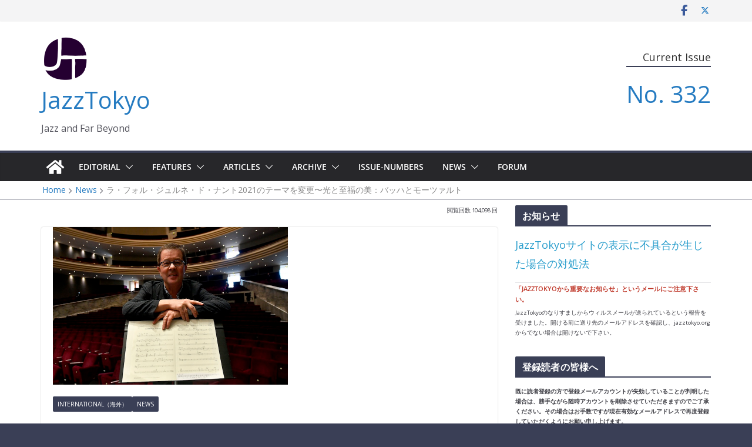

--- FILE ---
content_type: text/html; charset=UTF-8
request_url: https://jazztokyo.org/news/post-53865/
body_size: 61143
content:
		<!doctype html>
		<html lang="ja">
		
<head>

    		<meta charset="UTF-8"/>
		<meta name="viewport" content="width=device-width, initial-scale=1">
		<link rel="profile" href="https://gmpg.org/xfn/11"/>
		
    <!-- Force browser to revalidate HTML once -->
    <meta http-equiv="Cache-Control" content="no-store, no-cache, must-revalidate" />
    <meta http-equiv="Pragma" content="no-cache" />
    <meta http-equiv="Expires" content="0" />

    <style id="jetpack-boost-critical-css">@media all{.wp-easy-query .wp-easy-query-posts ul{margin:0;padding:0}.wp-easy-query .wp-easy-query-posts ul>li{background:0 0;margin:0 2% 40px;padding:0 0 0 140px;display:block;position:relative;list-style:none;min-height:120px}@media screen and (max-width:480px){.wp-easy-query .wp-easy-query-posts ul>li{padding:0 0 0 85px;min-height:70px;margin-bottom:30px}}}@media all{.screen-reader-text{position:absolute;margin:-1px;padding:0;height:1px;width:1px;overflow:hidden;clip:rect(1px,1px,1px,1px);-webkit-clip-path:inset(50%);clip-path:inset(50%);border:0;word-wrap:normal!important}}@media all{body{display:block}}@media all{ul li{font-size:14px}.cm-widget-title{border-bottom:2px solid #3a3f56}.cm-content{padding-top:30px}.cm-featured-image{text-align:left;padding-left:20px;width:400px}.cm-content{padding-top:0}.breadcrumb-wrap{margin-bottom:10px;padding-bottom:0;border-bottom:1px solid #3a3f56}.breadcrumb-title{display:none}#counter{text-align:right;margin:0;padding:0;font-size:.6em}p a{color:#289dcc}.textwidget ul li{list-style-type:none}.textwidget ul li img{padding-bottom:5px}.copyright{display:none}hr{clear:both}.wp-easy-query .wp-easy-query-posts .q-sidebar h3{font-size:12px;padding-bottom:0;margin:0}.wp-easy-query .wp-easy-query-posts .q-sidebar p{display:none}.wp-easy-query .wp-easy-query-posts ul>li h3{font-size:16pt;margin-bottom:5px}.cm-entry-summary p,.wp-easy-query .wp-easy-query-posts p{font-size:11pt}.q-sidebar img{display:none}.q-sidebar .sharedaddy{display:none}.wp-easy-query .wp-easy-query-posts ul{padding-left:15px}.wp-easy-query .wp-easy-query-posts ul>li{margin:0}.wp-easy-query ul>li>a img.wp-post-image{border-radius:2px;left:0;max-width:120px;position:absolute;top:0}#index-button{background-color:gray;border:none;color:#fff;padding:8px 32px;text-align:center;text-decoration:none;display:inline-block;font-size:16px;margin:4px 2px}.cm-entry-summary p{font-size:14px}@media screen and (max-width:480px){.wp-easy-query ul>li>a img.wp-post-image{border-radius:2px;left:0;max-width:70px;position:absolute;top:0}}@media (max-width:600px){.cm-featured-image{width:100%;padding-left:unset}}a:link{text-decoration:none;box-shadow:none}}@media all{@font-face{font-family:"Open Sans";font-style:normal;font-weight:700;font-stretch:normal;font-display:fallback}@font-face{font-family:"Open Sans";font-style:italic;font-weight:700;font-stretch:normal;font-display:fallback}@font-face{font-family:"Open Sans";font-style:normal;font-weight:800;font-stretch:normal;font-display:fallback}@font-face{font-family:"Open Sans";font-style:italic;font-weight:800;font-stretch:normal;font-display:fallback}@font-face{font-family:"Open Sans";font-style:italic;font-weight:400;font-stretch:normal;font-display:fallback}@font-face{font-family:"Open Sans";font-style:normal;font-weight:300;font-stretch:normal;font-display:fallback}@font-face{font-family:"Open Sans";font-style:italic;font-weight:300;font-stretch:normal;font-display:fallback}@font-face{font-family:"Open Sans";font-style:normal;font-weight:500;font-stretch:normal;font-display:fallback}@font-face{font-family:"Open Sans";font-style:italic;font-weight:500;font-stretch:normal;font-display:fallback}@font-face{font-family:"Open Sans";font-style:normal;font-weight:400;font-stretch:normal;font-display:fallback}@font-face{font-family:"Open Sans";font-style:normal;font-weight:600;font-stretch:normal;font-display:fallback}@font-face{font-family:"Open Sans";font-style:italic;font-weight:600;font-stretch:normal;font-display:fallback}@font-face{font-family:"Open Sans";font-style:normal;font-weight:400;font-stretch:normal;font-display:fallback}a,body,div,form,h1,h2,h3,h4,html,iframe,li,p,span,strong,ul{border:0;font:inherit;font-size:100%;font-style:inherit;font-weight:inherit;margin:0;outline:0;padding:0;vertical-align:baseline}article,aside,figure,header,nav{display:block}ul{list-style:none}a img{border:0}iframe{max-width:100%}*,::after,::before{-webkit-box-sizing:inherit;box-sizing:inherit}html{overflow-y:scroll;-webkit-text-size-adjust:100%;-ms-text-size-adjust:100%}.inner-wrap{margin:0 auto;max-width:1140px}.cm-container{max-width:1140px;margin-left:auto;margin-right:auto;padding-left:16px;padding-right:16px;-webkit-box-sizing:content-box;box-sizing:content-box}.cm-header-1 .cm-row{display:-webkit-box;display:-ms-flexbox;display:flex;-webkit-box-orient:vertical;-webkit-box-direction:normal;-ms-flex-direction:column;flex-direction:column;-webkit-box-pack:center;-ms-flex-pack:center;justify-content:center;text-align:center;-webkit-box-align:center;-ms-flex-align:center;align-items:center;gap:10px;padding:24px 0}@media screen and (min-width:48em){.cm-header-1 .cm-row{-webkit-box-orient:horizontal;-webkit-box-direction:normal;-ms-flex-direction:row;flex-direction:row;-webkit-box-pack:justify;-ms-flex-pack:justify;justify-content:space-between;text-align:left;gap:20px}}html{font-size:62.5%}body,button,input{color:#3f3f46;font-size:16px;font-family:"Open Sans",serif;line-height:1.8;word-wrap:break-word}p{margin-bottom:16px;line-height:1.8;word-break:break-word}strong{font-weight:600}i{font-style:italic}hr{background-color:#e4e4e7;border:0;height:1px;margin:30px 0}h1,h2,h3,h4{margin-bottom:20px;color:#27272a;font-weight:500;font-family:"Open Sans",sans-serif;line-height:1.3}h1{font-size:4rem}h2{font-size:3.2rem}h3{font-size:2.4rem}h4{font-size:2rem}body{background-color:#e4e4e7;padding-top:10px;padding-bottom:10px;background-size:cover}body #page{display:-webkit-box;display:-ms-flexbox;display:flex;-webkit-box-orient:vertical;-webkit-box-direction:normal;-ms-flex-direction:column;flex-direction:column;min-height:96vh}body .cm-content{-webkit-box-flex:1;-ms-flex-positive:1;flex-grow:1}button{display:inline-block;padding:6px 10px;background-color:var(--colormag-color-9,#207daf);color:#fff;font-size:16px;font-weight:600;border:1px solid var(--colormag-color-9,#207daf);border-radius:2px}input{-webkit-border-radius:0}input[type=search]{-webkit-appearance:none;-moz-appearance:none;appearance:none;outline:0}input.s{position:relative;width:100%;padding:12px;font-size:1.4rem;border:1px solid var(--colormag-color-4,"#d4d4d8");border-radius:4px 0 0 4px;line-height:1.6}a{color:var(--colormag-color-9,#207daf);text-decoration:none}ul{list-style:disc}ul ul{list-style:circle}ul ul ul{list-style:square}li{line-height:1.8}li>ul{margin:0 0 0 10px}figure{margin:0;text-align:center}img{max-width:100%;height:auto;vertical-align:top}.cm-entry-summary img,.widget img{max-width:100%}a img{border:0}.gallery{margin:0 auto 15px}.gallery-item{display:inline-block;padding:15px 2%;text-align:center;vertical-align:top;width:100%;-webkit-box-sizing:border-box;box-sizing:border-box}.gallery-columns-3 .gallery-item{padding:15px 1%}.gallery-columns-2 .gallery-item{width:50%}.gallery-columns-3 .gallery-item{width:33.33%}.gallery-icon img{margin:0 auto}.cm-icon{display:block;width:1em;height:1em;fill:#71717a}.cm-icon--calendar-fill{width:12px;height:12px}.entry-date.published{display:-webkit-box;display:-ms-flexbox;display:flex;gap:4px;-webkit-box-align:center;-ms-flex-align:center;align-items:center}@media screen and (min-width:62em){.social-links{margin-top:0}}.fa{font-size:1.6rem;color:#71717a}.social-links ul{display:-webkit-box;display:-ms-flexbox;display:flex;-ms-flex-wrap:wrap;flex-wrap:wrap;-webkit-box-pack:center;-ms-flex-pack:center;justify-content:center;list-style:none}.social-links ul a{text-decoration:none}.social-links li{margin-left:16px;border-top:0}.social-links li:first-child{margin-left:0}.social-links a{display:-webkit-box;display:-ms-flexbox;display:flex;width:20px;height:20px;-webkit-box-align:center;-ms-flex-align:center;align-items:center;-webkit-box-pack:center;-ms-flex-pack:center;justify-content:center}.social-links .fa{text-align:center;font-size:18px}.social-links .fa-facebook{color:#3b5a9b}.search-wrap{position:relative;display:-webkit-box;display:-ms-flexbox;display:flex;overflow:hidden;border-radius:4px}.search-wrap button{padding:14px;color:#fff;background-color:var(--colormag-color-9,#207daf);font-size:1.4rem;border-radius:0 4px 4px 0;line-height:.8}.breadcrumb-wrap{color:#888;font-size:1.6rem;margin-bottom:30px;padding-bottom:20px}.breadcrumb-trail{margin:0;padding:0}.breadcrumb-trail ul{display:-webkit-inline-box;display:-ms-inline-flexbox;display:inline-flex;list-style-type:none;-ms-flex-wrap:wrap;flex-wrap:wrap}.breadcrumb-trail ul .trail-separator{margin:0 3px}.breadcrumb-trail ul li a,.breadcrumb-trail ul li:last-child{margin:0 2px}.breadcrumb-trail ul li:last-child::after{content:none}.cm-primary-nav li{display:-webkit-box;display:-ms-flexbox;display:flex;-ms-flex-wrap:wrap;flex-wrap:wrap}.cm-primary-nav .cm-submenu-toggle{display:-webkit-box;display:-ms-flexbox;display:flex;-webkit-box-align:center;-ms-flex-align:center;align-items:center;padding-left:8px}.cm-primary-nav .cm-submenu-toggle .cm-icon{width:14px;height:14px;fill:#fff}nav li>ul{margin:0;list-style:none}.cm-primary-nav{width:100%;text-align:center}.cm-primary-nav .menu{-webkit-box-flex:1;-ms-flex:1;flex:1}.cm-primary-nav li{position:relative;font-family:"Open Sans",serif;font-weight:300;padding:10px 16px}.cm-primary-nav a{display:-webkit-box;display:-ms-flexbox;display:flex;color:#fff;font-size:14px;font-weight:600;text-transform:uppercase;line-height:2}.cm-primary-nav .cm-home-icon a{padding:8px}.cm-primary-nav ul{display:none}.cm-primary-nav .sub-menu{background-color:#232323}.cm-primary-nav ul li ul{left:-99999px;z-index:100}.cm-primary-nav ul li ul{position:absolute;-webkit-box-orient:vertical;-webkit-box-direction:normal;-ms-flex-direction:column;flex-direction:column;width:200px;top:100%}.cm-primary-nav ul li ul li a{-webkit-box-flex:1;-ms-flex:1;flex:1;border-top:none;font-size:14px;height:100%;color:#fff;display:block;text-align:left;text-transform:none}.cm-primary-nav ul li ul li ul{left:200px;top:0}#cm-primary-nav{position:relative;z-index:999;-webkit-box-shadow:0 0 2px rgba(0,0,0,.1) inset;box-shadow:0 0 2px rgba(0,0,0,.1) inset;background-color:#27272a;border-top:4px solid var(--colormag-color-9,#207daf)}#cm-primary-nav .cm-row{position:relative;display:-webkit-box;display:-ms-flexbox;display:flex;-webkit-box-align:center;-ms-flex-align:center;align-items:center;-webkit-box-sizing:border-box;box-sizing:border-box}.cm-home-icon svg{display:block;fill:#fff;font-size:32px}.cm-menu-primary-container .sub-menu{display:none}.cm-header .cm-menu-toggle[aria-expanded=false] .cm-icon--x-mark{display:none}.cm-header .cm-menu-toggle{color:#fff;margin:0;text-align:center;font-family:"Open Sans",serif;padding-bottom:0;line-height:1.2;width:48px;height:48px}.cm-header .cm-menu-toggle svg{width:48px;height:48px;fill:#fff;padding:8px}@media screen and (min-width:48em){.cm-primary-nav ul{display:-webkit-box;display:-ms-flexbox;display:flex;-ms-flex-wrap:wrap;flex-wrap:wrap;list-style:none}.cm-menu-primary-container{-webkit-box-flex:1;-ms-flex-positive:1;flex-grow:1;-ms-flex-preferred-size:70%;flex-basis:70%}.cm-menu-primary-container .sub-menu{display:-webkit-box;display:-ms-flexbox;display:flex}}.comment-respond .comment-reply-title #cancel-comment-reply-link{font-weight:400;font-size:1.6rem}.cm-entry-title{margin-bottom:12px;font-size:2.4rem;font-weight:500}.cm-entry-header-meta{display:-webkit-box;display:-ms-flexbox;display:flex;margin-bottom:12px}.cm-below-entry-meta{display:-webkit-box;display:-ms-flexbox;display:flex;-ms-flex-wrap:wrap;flex-wrap:wrap;-webkit-box-align:center;-ms-flex-align:center;align-items:center;gap:8px;margin-bottom:12px}.cm-below-entry-meta .cm-post-date a{display:-webkit-box;display:-ms-flexbox;display:flex;-webkit-box-align:center;-ms-flex-align:center;align-items:center;gap:4px;-ms-flex-wrap:wrap;flex-wrap:wrap}.cm-author,.cm-post-date{display:-webkit-box;display:-ms-flexbox;display:flex;-webkit-box-align:center;-ms-flex-align:center;align-items:center;gap:4px;font-size:1.2rem}.cm-author a,.cm-post-date a{color:#71717a;font-size:1.2rem}.cm-entry-summary{margin-top:12px}.cm-entry-summary p{margin-bottom:1.5em;font-size:1.4rem}.cm-featured-image{text-align:center}.widget:last-child{margin-bottom:0}.cm-secondary .widget ul li li{border-bottom:none}.cm-secondary .widget ul ul{padding-left:10px}.cm-secondary{word-break:break-word}.cm-secondary .cm-widget-title{display:-webkit-box;display:-ms-flexbox;display:flex;-webkit-box-pack:justify;-ms-flex-pack:justify;justify-content:space-between;border-bottom:2px solid var(--colormag-color-9,#207daf);margin-bottom:15px}.cm-secondary .cm-widget-title span{display:inline-block;background-color:var(--colormag-color-9,#207daf);color:#fff;font-size:16px;font-weight:600;line-height:1.8;margin-bottom:0;padding:4px 12px 2px;border-radius:2px 2px 0 0;letter-spacing:.01em}.cm-secondary .widget{margin-bottom:32px;font-size:1.4rem}.cm-secondary .widget p{font-size:1.4rem}.cm-secondary .widget ul li{line-height:1.5;padding:6px 0;list-style:none}.cm-secondary .widget li{line-height:1.8}.cm-top-bar{background-color:#f4f4f5;padding:10px 0;-webkit-box-shadow:0 0 2px 0 rgba(0,0,0,.1);box-shadow:0 0 2px 0 rgba(0,0,0,.1);font-size:14px;border-bottom-style:solid}.cm-top-bar .cm-row{display:-webkit-box;display:-ms-flexbox;display:flex;-webkit-box-align:center;-ms-flex-align:center;align-items:center;-webkit-box-orient:vertical;-webkit-box-direction:normal;-ms-flex-direction:column;flex-direction:column;gap:10px}.cm-top-bar__2{display:-webkit-box;display:-ms-flexbox;display:flex;-webkit-box-orient:vertical;-webkit-box-direction:normal;-ms-flex-direction:column;flex-direction:column;-webkit-box-flex:1;-ms-flex:1;flex:1;gap:10px;-webkit-box-align:center;-ms-flex-align:center;align-items:center}@media screen and (min-width:48em){.cm-top-bar__1{display:-webkit-box;display:-ms-flexbox;display:flex;gap:15px;-webkit-box-align:center;-ms-flex-align:center;align-items:center}.cm-top-bar__2{-webkit-box-orient:horizontal;-webkit-box-direction:normal;-ms-flex-direction:row;flex-direction:row;-webkit-box-pack:end;-ms-flex-pack:end;justify-content:flex-end;gap:16px}.cm-top-bar .cm-row{gap:15px}}@media screen and (min-width:62em){.cm-top-bar{padding:8px}.cm-top-bar .cm-row{-webkit-box-orient:horizontal;-webkit-box-direction:normal;-ms-flex-direction:row;flex-direction:row}}.cm-header{background-color:#fff}.cm-site-branding img{width:auto;margin-bottom:0}.cm-site-branding a{display:block}.cm-site-title{margin-bottom:0;font-size:40px;line-height:1.5}.cm-site-title a{color:var(--colormag-color-9,#207daf)}.cm-site-description{line-height:1.8;font-size:16px;color:#52525b;margin:4px 0 0 0;font-family:"Open Sans",serif;word-break:break-word}.cm-header-col-1{display:-webkit-box;display:-ms-flexbox;display:flex;-webkit-box-pack:center;-ms-flex-pack:center;justify-content:center;-webkit-box-orient:vertical;-webkit-box-direction:normal;-ms-flex-direction:column;flex-direction:column;gap:16px;-ms-flex-preferred-size:30%;flex-basis:30%}.cm-header-col-2 .widget{text-align:right;color:#3f3f46}.cm-header-col-2 .widget .cm-widget-title{font-size:18px;line-height:1.2;padding-bottom:4px}.cm-header-2 .cm-row{display:-webkit-box;display:-ms-flexbox;display:flex}.cm-menu-toggle{display:-webkit-box;display:-ms-flexbox;display:flex}@media screen and (min-width:48em){.cm-menu-toggle{display:none}}#page{max-width:1200px;margin:0 auto}.cm-content{padding-top:60px;padding-bottom:60px;background-color:#fff}.wide{padding-top:0;padding-bottom:0}.wide #page{max-width:100%}.cm-primary,.cm-secondary{width:100%}.cm-content .cm-row{display:-webkit-box;display:-ms-flexbox;display:flex;-webkit-box-orient:vertical;-webkit-box-direction:normal;-ms-flex-direction:column;flex-direction:column;row-gap:60px}@media screen and (min-width:62em){.cm-content .cm-row{-webkit-box-orient:horizontal;-webkit-box-direction:normal;-ms-flex-direction:row;flex-direction:row}.cm-primary{width:calc(100% - 30%);padding-right:1.875em}.cm-secondary{width:30%}}.cm-posts{display:grid;gap:20px;grid-template-columns:1fr;position:relative}.cm-posts .post{overflow:hidden;-webkit-box-shadow:0 0 2px 0 rgba(0,0,0,.24);box-shadow:0 0 2px 0 rgba(0,0,0,.24);border-radius:4px}.cm-post-categories{display:-webkit-inline-box;display:-ms-inline-flexbox;display:inline-flex;gap:10px;-ms-flex-wrap:wrap;flex-wrap:wrap;-webkit-box-align:center;-ms-flex-align:center;align-items:center}.cm-post-categories a{display:inline-block;padding:4px 8px;background-color:var(--colormag-color-9,#207daf);color:#fff;font-size:10px;text-transform:uppercase;border-radius:2px;line-height:1.8}.cm-post-content{padding:20px}@media screen and (min-width:48em){.cm-posts{grid-template-columns:repeat(var(--grid-column,1),1fr)}}.single .cm-entry-header .cm-entry-title{font-size:3.2rem}@media screen and (max-width:768px){.cm-primary,.cm-secondary{width:100%}}a#scroll-up{bottom:20px;position:fixed;right:20px;display:none;opacity:.5;z-index:999;border-radius:3px}a#scroll-up i{height:48px;width:48px;border-radius:4px;background-color:#8269df;font-size:14px;display:-webkit-box;display:-ms-flexbox;display:flex;-webkit-box-align:center;-ms-flex-align:center;align-items:center;-webkit-box-pack:center;-ms-flex-pack:center;justify-content:center}a#scroll-up i:before{color:#fff}.search-wrap .search-icon::before{content:"";color:#fff;font-size:2rem;font-family:FontAwesome;font-weight:400}.screen-reader-text{border:0;clip:rect(1px,1px,1px,1px);clip-path:inset(50%);height:1px;margin:-1px;overflow:hidden;padding:0;position:absolute!important;width:1px;word-wrap:normal!important}.clearfix{display:inline-block}.clearfix::after{visibility:hidden;display:block;font-size:0;content:" ";clear:both;height:0}.clearfix{display:block}@media screen and (max-width:1190px){#page{width:97%}.wide #page{width:100%}.inner-wrap{width:94%}}@media screen and (max-width:800px){.cm-header-col-2{float:none}.cm-header-col-2 .widget{text-align:center}}}@media all{.fa.fa-facebook{font-family:"Font Awesome 6 Brands";font-weight:400}.fa.fa-facebook:before{content:""}}@media all{.fa{font-family:var(--fa-style-family,"Font Awesome 6 Free");font-weight:var(--fa-style,900)}.fa,.fa-brands{-moz-osx-font-smoothing:grayscale;-webkit-font-smoothing:antialiased;display:var(--fa-display,inline-block);font-style:normal;font-variant:normal;line-height:1;text-rendering:auto}.fa-brands{font-family:"Font Awesome 6 Brands"}.fa-chevron-up:before{content:""}.fa-angle-right:before{content:""}@font-face{font-family:"Font Awesome 6 Brands";font-style:normal;font-weight:400;font-display:block}.fa-brands{font-weight:400}.fa-x-twitter:before{content:""}.fa-facebook:before{content:""}@font-face{font-family:FontAwesome;font-display:block}@font-face{font-family:FontAwesome;font-display:block}@font-face{font-family:FontAwesome;font-display:block;unicode-range:u+f003,u+f006,u+f014,u+f016-f017,u+f01a-f01b,u+f01d,u+f022,u+f03e,u+f044,u+f046,u+f05c-f05d,u+f06e,u+f070,u+f087-f088,u+f08a,u+f094,u+f096-f097,u+f09d,u+f0a0,u+f0a2,u+f0a4-f0a7,u+f0c5,u+f0c7,u+f0e5-f0e6,u+f0eb,u+f0f6-f0f8,u+f10c,u+f114-f115,u+f118-f11a,u+f11c-f11d,u+f133,u+f147,u+f14e,u+f150-f152,u+f185-f186,u+f18e,u+f190-f192,u+f196,u+f1c1-f1c9,u+f1d9,u+f1db,u+f1e3,u+f1ea,u+f1f7,u+f1f9,u+f20a,u+f247-f248,u+f24a,u+f24d,u+f255-f25b,u+f25d,u+f271-f274,u+f278,u+f27b,u+f28c,u+f28e,u+f29c,u+f2b5,u+f2b7,u+f2ba,u+f2bc,u+f2be,u+f2c0-f2c1,u+f2c3,u+f2d0,u+f2d2,u+f2d4,u+f2dc}@font-face{font-family:FontAwesome;font-display:block;unicode-range:u+f041,u+f047,u+f065-f066,u+f07d-f07e,u+f080,u+f08b,u+f08e,u+f090,u+f09a,u+f0ac,u+f0ae,u+f0b2,u+f0d0,u+f0d6,u+f0e4,u+f0ec,u+f10a-f10b,u+f123,u+f13e,u+f148-f149,u+f14c,u+f156,u+f15e,u+f160-f161,u+f163,u+f175-f178,u+f195,u+f1f8,u+f219,u+f27a}}@media all{.bellows [class^=bellows-]{-webkit-box-sizing:border-box;-moz-box-sizing:border-box;-ms-box-sizing:border-box;-o-box-sizing:border-box;box-sizing:border-box;line-height:1.3em;padding:0;margin:0;background:none transparent;border:none}.bellows .bellows-nav .bellows-menu-item,.bellows .bellows-nav .bellows-submenu{list-style:none;margin:0;padding:0}.bellows .bellows-nav .bellows-target{display:block;text-decoration:none;border:none;position:relative}.bellows .bellows-nav .bellows-target{display:flex;flex-direction:column}.bellows .bellows-nav .bellows-target{padding:20px 20px 20px 20px;padding:var(--bellows-item-padding-v) var(--bellows-item-padding-h)}.bellows .bellows-nav .bellows-submenu{display:none}.bellows .bellows-nav .bellows-subtoggle .fa{display:inline-flex;align-items:center;line-height:1em;margin-bottom:-1px}.bellows .bellows-nav .bellows-menu-item>.bellows-target .bellows-subtoggle .bellows-subtoggle-icon-collapse{display:none}.bellows .bellows-nav .bellows-submenu .bellows-target{--bellows-level:1;padding:var(--bellows-sub-item-padding-v) var(--bellows-sub-item-padding-h);padding-left:calc(var(--bellows-sub-item-padding-h) + (var(--bellows-indent)*(var(--bellows-level) - var(--bellows-indent-level-offset))))}.bellows .bellows-nav .bellows-target>.bellows-target-text{display:inline-block;vertical-align:middle;font-family:inherit;font-weight:inherit;color:inherit}.bellows .bellows-nav .bellows-target>.bellows-target-description{font-size:80%;font-weight:400;clear:both;display:block}.bellows-target-divider{position:absolute;overflow:hidden;clip:rect(0 0 0 0);height:1px;width:1px;margin:-1px;padding:0;margin:0;border:0}}@media all{@font-face{font-family:FontAwesome;font-weight:400;font-style:normal}.fa{display:inline-block;font:normal normal normal 14px/1 FontAwesome;font-size:inherit;text-rendering:auto;-webkit-font-smoothing:antialiased;-moz-osx-font-smoothing:grayscale}.fa-chevron-up:before{content:""}.fa-facebook:before{content:""}.fa-angle-right:before{content:""}}@media all{.bellows.bellows-skin-grey-material .bellows-nav .bellows-target{color:#fff}.bellows.bellows-skin-grey-material .bellows-nav .bellows-submenu{background:#fff}.bellows.bellows-skin-grey-material .bellows-nav .bellows-submenu .bellows-target{color:#777;border-bottom:1px solid #eee}}@media all{div.sharedaddy{clear:both}div.sharedaddy h3.sd-title{margin:0 0 1em 0;display:inline-block;line-height:1.2;font-size:9pt;font-weight:700}.sd-sharing{margin-bottom:1em}.sd-content ul{padding:0!important;margin:0!important;list-style:none!important}.sd-content ul li{display:inline-block;margin:0 8px 12px 0;padding:0}.sd-content ul li a.sd-button,.sd-social-official .sd-content>ul>li>a.sd-button{text-decoration:none!important;display:inline-block;font-size:13px;font-family:"Open Sans",sans-serif;font-weight:500;border-radius:4px;color:#2c3338!important;background:#fff;box-shadow:0 1px 2px rgba(0,0,0,.12),0 0 0 1px rgba(0,0,0,.12);text-shadow:none;line-height:23px;padding:4px 11px 3px 9px}.sd-social-official .sd-content ul li a.sd-button{align-items:center;display:flex;font-size:12px;line-height:12px;padding:1px 6px 0 5px;min-height:20px}.sd-content ul li a.sd-button>span,.sd-social-official .sd-content>ul>li>a.sd-button span{line-height:23px;margin-left:6px}.sd-social-official .sd-content ul li a.sd-button>span{line-height:12px;margin-left:3px}.sd-social-official .sd-content>ul>li>a.sd-button::before{margin-bottom:-1px}.sd-content ul li a.sd-button::before{display:inline-block;-webkit-font-smoothing:antialiased;-moz-osx-font-smoothing:grayscale;font:400 18px/1 social-logos;vertical-align:top;text-align:center}@media screen and (-webkit-min-device-pixel-ratio:0){.sd-content ul li a.sd-button::before{position:relative;top:2px}}.sd-social-official ul li a.sd-button::before{position:relative;top:-2px}@media screen and (-webkit-min-device-pixel-ratio:0){.sd-social-official ul li a.sd-button::before{top:0}}.sd-social-official .sd-content li.share-print a::before{content:""}.sd-social-official .sd-content li.share-email a::before{content:""}.sd-social-official .sd-content li.share-reddit a::before{content:""}.sd-social-official .sd-content>ul>li>a.sd-button span{line-height:1}.sd-social-official .sd-content ul{display:flex;flex-wrap:wrap}.sd-social-official .sd-content ul::after{content:".";display:block;height:0;clear:both;visibility:hidden}.sd-social-official .sd-content ul>li{display:flex;max-height:18px}body .sd-social-official li.share-email a,body .sd-social-official li.share-print{position:relative;top:0}}@media all{:root{--jp-carousel-primary-color:#fff;--jp-carousel-primary-subtle-color:#999;--jp-carousel-bg-color:#000;--jp-carousel-bg-faded-color:#222}.jp-carousel-overlay .swiper-button-next,.jp-carousel-overlay .swiper-button-prev{background-image:none}.jp-carousel-wrap *{line-height:inherit}.jp-carousel-wrap.swiper{height:auto;width:100vw}.jp-carousel-overlay .swiper-button-next,.jp-carousel-overlay .swiper-button-prev{opacity:.5;height:initial;width:initial;padding:20px 40px;background-image:none}.jp-carousel-overlay .swiper-button-next::after,.jp-carousel-overlay .swiper-button-prev::after{content:none}.jp-carousel-overlay .swiper-button-next svg,.jp-carousel-overlay .swiper-button-prev svg{height:30px;width:28px;background:var(--jp-carousel-bg-color);border-radius:4px}.jp-carousel-overlay{font-family:"Helvetica Neue",sans-serif!important;z-index:2147483647;overflow-x:hidden;overflow-y:auto;direction:ltr;position:fixed;top:0;right:0;bottom:0;left:0;background:var(--jp-carousel-bg-color)}.jp-carousel-overlay *{box-sizing:border-box}.jp-carousel-overlay h2::before,.jp-carousel-overlay h3::before{content:none;display:none}.jp-carousel-overlay .swiper .swiper-button-prev{left:0;right:auto}.jp-carousel-overlay .swiper .swiper-button-next{right:0;left:auto}.jp-carousel-container{display:grid;grid-template-rows:1fr 64px;height:100%}.jp-carousel-info{display:flex;flex-direction:column;text-align:left!important;-webkit-font-smoothing:subpixel-antialiased!important;z-index:100;background-color:var(--jp-carousel-bg-color);opacity:1}.jp-carousel-info-footer{position:relative;background-color:var(--jp-carousel-bg-color);height:64px;display:flex;align-items:center;justify-content:space-between;width:100vw}.jp-carousel-info-extra{display:none;background-color:var(--jp-carousel-bg-color);padding:35px;width:100vw;border-top:1px solid var(--jp-carousel-bg-faded-color)}.jp-carousel-title-and-caption{margin-bottom:15px}.jp-carousel-photo-info{left:0!important;width:100%!important}.jp-carousel-comments-wrapper{padding:0;width:100%!important;display:none}.jp-carousel-close-hint{letter-spacing:0!important;position:fixed;top:20px;right:30px;padding:10px;text-align:right;width:45px;height:45px;z-index:15;color:var(--jp-carousel-primary-color)}.jp-carousel-close-hint svg{padding:3px 2px;background:var(--jp-carousel-bg-color);border-radius:4px}.jp-carousel-pagination-container{flex:1;margin:0 15px 0 35px}.jp-carousel-pagination,.jp-swiper-pagination{color:var(--jp-carousel-primary-color);font-size:15px;font-weight:400;white-space:nowrap;display:none;position:static!important}.jp-carousel-pagination-container .swiper-pagination{text-align:left;line-height:8px}.jp-carousel-pagination{padding-left:5px}.jp-carousel-info-footer .jp-carousel-photo-title-container{flex:4;justify-content:center;overflow:hidden;margin:0}.jp-carousel-photo-caption,.jp-carousel-photo-title{background:0 0!important;border:none!important;display:inline-block;font:400 20px/1.3em"Helvetica Neue",sans-serif;line-height:normal;letter-spacing:0!important;margin:0 0 10px 0;padding:0;overflow:hidden;text-shadow:none!important;text-transform:none!important;color:var(--jp-carousel-primary-color)}.jp-carousel-info-footer .jp-carousel-photo-caption{text-align:center;font-size:15px;white-space:nowrap;color:var(--jp-carousel-primary-subtle-color);margin:0;text-overflow:ellipsis}.jp-carousel-photo-title{font-size:32px;margin-bottom:2px}.jp-carousel-photo-description{color:var(--jp-carousel-primary-subtle-color);font-size:16px;margin:25px 0;width:100%;overflow:hidden;overflow-wrap:break-word}.jp-carousel-caption{font-size:14px;font-weight:400;margin:0}.jp-carousel-image-meta{color:var(--jp-carousel-primary-color);font:12px/1.4"Helvetica Neue",sans-serif!important;width:100%;display:none}.jp-carousel-image-meta ul{margin:0!important;padding:0!important;list-style:none!important}a.jp-carousel-image-download{display:inline-block;clear:both;color:var(--jp-carousel-primary-subtle-color);line-height:1;font-weight:400;font-size:14px;text-decoration:none}a.jp-carousel-image-download svg{display:inline-block;vertical-align:middle;margin:0 3px;padding-bottom:2px}.jp-carousel-comments{font:15px/1.7"Helvetica Neue",sans-serif!important;font-weight:400;background:none transparent;width:100%;bottom:10px;margin-top:20px}#jp-carousel-loading-overlay{display:none;position:fixed;top:0;bottom:0;left:0;right:0}#jp-carousel-loading-wrapper{display:flex;align-items:center;justify-content:center;height:100vh;width:100vw}#jp-carousel-library-loading,#jp-carousel-library-loading::after{border-radius:50%;width:40px;height:40px}#jp-carousel-library-loading{float:left;margin:22px 0 0 10px;font-size:10px;position:relative;text-indent:-9999em;border-top:8px solid rgba(255,255,255,.2);border-right:8px solid rgba(255,255,255,.2);border-bottom:8px solid rgba(255,255,255,.2);border-left:8px solid var(--jp-carousel-primary-color);transform:translateZ(0)}#jp-carousel-comment-form-spinner,#jp-carousel-comment-form-spinner::after{border-radius:50%;width:20px;height:20px}#jp-carousel-comment-form-spinner{display:none;float:left;font-size:10px;position:absolute;text-indent:-9999em;border-top:4px solid rgba(255,255,255,.2);border-right:4px solid rgba(255,255,255,.2);border-bottom:4px solid rgba(255,255,255,.2);border-left:4px solid var(--jp-carousel-primary-color);transform:translateZ(0);margin:0 auto;top:calc(50% - 15px);left:0;bottom:0;right:0}.jp-carousel-info-content-wrapper{max-width:800px;margin:auto}#jp-carousel-comment-form-commenting-as p{font:400 13px/1.7"Helvetica Neue",sans-serif!important;margin:22px 0 0;float:left}#jp-carousel-comment-form-container{margin-bottom:15px;width:100%;margin-top:20px;color:var(--jp-carousel-primary-subtle-color);position:relative;overflow:hidden}#jp-carousel-comment-post-results{display:none;overflow:auto;width:100%}#jp-carousel-comments-loading{font:400 15px/1.7"Helvetica Neue",sans-serif!important;display:none;color:var(--jp-carousel-primary-subtle-color);text-align:left;margin-bottom:20px;width:100%;bottom:10px;margin-top:20px}.jp-carousel-photo-icons-container{flex:1;display:block;text-align:right;margin:0 20px 0 30px;white-space:nowrap}.jp-carousel-icon-btn{padding:16px;text-decoration:none;border:none;background:0 0;display:inline-block;height:64px}.jp-carousel-icon{border:none;display:inline-block;line-height:0;font-weight:400;font-style:normal;border-radius:4px;width:31px;padding:4px 3px 3px}.jp-carousel-icon svg{display:inline-block}.jp-carousel-overlay rect{fill:var(--jp-carousel-primary-color)}.jp-carousel-icon .jp-carousel-has-comments-indicator{display:none;font-size:12px;vertical-align:top;margin-left:-16px;line-height:1;padding:2px 4px;border-radius:4px;background:var(--jp-carousel-primary-color);color:var(--jp-carousel-bg-color);font-weight:400;font-family:"Helvetica Neue",sans-serif!important;position:relative}@media only screen and (max-width:760px){.jp-carousel-overlay .swiper .swiper-button-next,.jp-carousel-overlay .swiper .swiper-button-prev{display:none!important}.jp-carousel-image-meta{float:none!important;width:100%!important;box-sizing:border-box;margin-left:0}.jp-carousel-close-hint{font-size:26px!important;position:fixed!important;top:10px;right:10px}.jp-carousel-wrap{background-color:var(--jp-carousel-bg-color)}.jp-carousel-caption{overflow:visible!important}.jp-carousel-info-footer .jp-carousel-photo-title-container{display:none}.jp-carousel-photo-icons-container{margin:0 10px 0 0;white-space:nowrap}.jp-carousel-icon-btn{padding-left:20px}.jp-carousel-pagination{padding-left:5px}.jp-carousel-pagination-container{margin-left:25px}}}@media all{.swiper{display:block;list-style:none;margin-left:auto;margin-right:auto;overflow:hidden;padding:0;position:relative;z-index:1}.swiper-wrapper{box-sizing:initial;display:flex;height:100%;position:relative;width:100%;z-index:1}.swiper-wrapper{transform:translateZ(0)}.swiper-button-next,.swiper-button-prev{align-items:center;color:#007aff;display:flex;height:44px;justify-content:center;margin-top:-22px;position:absolute;top:50%;width:27px;z-index:10}.swiper-button-next svg,.swiper-button-prev svg{height:100%;-o-object-fit:contain;object-fit:contain;transform-origin:center;width:100%}.swiper-button-prev{left:10px;right:auto}.swiper-button-next:after,.swiper-button-prev:after{font-family:swiper-icons;font-size:44px;font-variant:normal;letter-spacing:0;line-height:1;text-transform:none!important}.swiper-button-prev:after{content:"prev"}.swiper-button-next{left:auto;right:10px}.swiper-button-next:after{content:"next"}.swiper-pagination{position:absolute;text-align:center;transform:translateZ(0);z-index:10}}</style><title>ラ・フォル・ジュルネ・ド・ナント2021のテーマを変更〜光と至福の美：バッハとモーツァルト &#8211; JazzTokyo</title>
<meta name='robots' content='max-image-preview:large' />
<link rel='dns-prefetch' href='//secure.gravatar.com' />
<link rel='dns-prefetch' href='//stats.wp.com' />
<link rel='dns-prefetch' href='//fonts.googleapis.com' />
<link rel='dns-prefetch' href='//v0.wordpress.com' />
<link rel='dns-prefetch' href='//widgets.wp.com' />
<link rel='dns-prefetch' href='//s0.wp.com' />
<link rel='dns-prefetch' href='//0.gravatar.com' />
<link rel='dns-prefetch' href='//1.gravatar.com' />
<link rel='dns-prefetch' href='//2.gravatar.com' />
<link rel='preconnect' href='//c0.wp.com' />
<link rel="alternate" type="application/rss+xml" title="JazzTokyo &raquo; フィード" href="https://jazztokyo.org/feed/" />
<link rel="alternate" type="application/rss+xml" title="JazzTokyo &raquo; コメントフィード" href="https://jazztokyo.org/comments/feed/" />
<link rel="alternate" type="application/rss+xml" title="JazzTokyo &raquo; ラ・フォル・ジュルネ・ド・ナント2021のテーマを変更〜光と至福の美：バッハとモーツァルト のコメントのフィード" href="https://jazztokyo.org/news/post-53865/feed/" />
<link rel="alternate" title="oEmbed (JSON)" type="application/json+oembed" href="https://jazztokyo.org/wp-json/oembed/1.0/embed?url=https%3A%2F%2Fjazztokyo.org%2Fnews%2Fpost-53865%2F" />
<link rel="alternate" title="oEmbed (XML)" type="text/xml+oembed" href="https://jazztokyo.org/wp-json/oembed/1.0/embed?url=https%3A%2F%2Fjazztokyo.org%2Fnews%2Fpost-53865%2F&#038;format=xml" />
		<!-- This site uses the Google Analytics by MonsterInsights plugin v9.11.1 - Using Analytics tracking - https://www.monsterinsights.com/ -->
							<script src="//www.googletagmanager.com/gtag/js?id=G-TVQTKCD9XG"  data-cfasync="false" data-wpfc-render="false" type="text/javascript" async></script>
			<script data-cfasync="false" data-wpfc-render="false" type="text/javascript">
				var mi_version = '9.11.1';
				var mi_track_user = true;
				var mi_no_track_reason = '';
								var MonsterInsightsDefaultLocations = {"page_location":"https:\/\/jazztokyo.org\/news\/post-53865\/"};
								if ( typeof MonsterInsightsPrivacyGuardFilter === 'function' ) {
					var MonsterInsightsLocations = (typeof MonsterInsightsExcludeQuery === 'object') ? MonsterInsightsPrivacyGuardFilter( MonsterInsightsExcludeQuery ) : MonsterInsightsPrivacyGuardFilter( MonsterInsightsDefaultLocations );
				} else {
					var MonsterInsightsLocations = (typeof MonsterInsightsExcludeQuery === 'object') ? MonsterInsightsExcludeQuery : MonsterInsightsDefaultLocations;
				}

								var disableStrs = [
										'ga-disable-G-TVQTKCD9XG',
									];

				/* Function to detect opted out users */
				function __gtagTrackerIsOptedOut() {
					for (var index = 0; index < disableStrs.length; index++) {
						if (document.cookie.indexOf(disableStrs[index] + '=true') > -1) {
							return true;
						}
					}

					return false;
				}

				/* Disable tracking if the opt-out cookie exists. */
				if (__gtagTrackerIsOptedOut()) {
					for (var index = 0; index < disableStrs.length; index++) {
						window[disableStrs[index]] = true;
					}
				}

				/* Opt-out function */
				function __gtagTrackerOptout() {
					for (var index = 0; index < disableStrs.length; index++) {
						document.cookie = disableStrs[index] + '=true; expires=Thu, 31 Dec 2099 23:59:59 UTC; path=/';
						window[disableStrs[index]] = true;
					}
				}

				if ('undefined' === typeof gaOptout) {
					function gaOptout() {
						__gtagTrackerOptout();
					}
				}
								window.dataLayer = window.dataLayer || [];

				window.MonsterInsightsDualTracker = {
					helpers: {},
					trackers: {},
				};
				if (mi_track_user) {
					function __gtagDataLayer() {
						dataLayer.push(arguments);
					}

					function __gtagTracker(type, name, parameters) {
						if (!parameters) {
							parameters = {};
						}

						if (parameters.send_to) {
							__gtagDataLayer.apply(null, arguments);
							return;
						}

						if (type === 'event') {
														parameters.send_to = monsterinsights_frontend.v4_id;
							var hookName = name;
							if (typeof parameters['event_category'] !== 'undefined') {
								hookName = parameters['event_category'] + ':' + name;
							}

							if (typeof MonsterInsightsDualTracker.trackers[hookName] !== 'undefined') {
								MonsterInsightsDualTracker.trackers[hookName](parameters);
							} else {
								__gtagDataLayer('event', name, parameters);
							}
							
						} else {
							__gtagDataLayer.apply(null, arguments);
						}
					}

					__gtagTracker('js', new Date());
					__gtagTracker('set', {
						'developer_id.dZGIzZG': true,
											});
					if ( MonsterInsightsLocations.page_location ) {
						__gtagTracker('set', MonsterInsightsLocations);
					}
										__gtagTracker('config', 'G-TVQTKCD9XG', {"forceSSL":"true","link_attribution":"true"} );
										window.gtag = __gtagTracker;										(function () {
						/* https://developers.google.com/analytics/devguides/collection/analyticsjs/ */
						/* ga and __gaTracker compatibility shim. */
						var noopfn = function () {
							return null;
						};
						var newtracker = function () {
							return new Tracker();
						};
						var Tracker = function () {
							return null;
						};
						var p = Tracker.prototype;
						p.get = noopfn;
						p.set = noopfn;
						p.send = function () {
							var args = Array.prototype.slice.call(arguments);
							args.unshift('send');
							__gaTracker.apply(null, args);
						};
						var __gaTracker = function () {
							var len = arguments.length;
							if (len === 0) {
								return;
							}
							var f = arguments[len - 1];
							if (typeof f !== 'object' || f === null || typeof f.hitCallback !== 'function') {
								if ('send' === arguments[0]) {
									var hitConverted, hitObject = false, action;
									if ('event' === arguments[1]) {
										if ('undefined' !== typeof arguments[3]) {
											hitObject = {
												'eventAction': arguments[3],
												'eventCategory': arguments[2],
												'eventLabel': arguments[4],
												'value': arguments[5] ? arguments[5] : 1,
											}
										}
									}
									if ('pageview' === arguments[1]) {
										if ('undefined' !== typeof arguments[2]) {
											hitObject = {
												'eventAction': 'page_view',
												'page_path': arguments[2],
											}
										}
									}
									if (typeof arguments[2] === 'object') {
										hitObject = arguments[2];
									}
									if (typeof arguments[5] === 'object') {
										Object.assign(hitObject, arguments[5]);
									}
									if ('undefined' !== typeof arguments[1].hitType) {
										hitObject = arguments[1];
										if ('pageview' === hitObject.hitType) {
											hitObject.eventAction = 'page_view';
										}
									}
									if (hitObject) {
										action = 'timing' === arguments[1].hitType ? 'timing_complete' : hitObject.eventAction;
										hitConverted = mapArgs(hitObject);
										__gtagTracker('event', action, hitConverted);
									}
								}
								return;
							}

							function mapArgs(args) {
								var arg, hit = {};
								var gaMap = {
									'eventCategory': 'event_category',
									'eventAction': 'event_action',
									'eventLabel': 'event_label',
									'eventValue': 'event_value',
									'nonInteraction': 'non_interaction',
									'timingCategory': 'event_category',
									'timingVar': 'name',
									'timingValue': 'value',
									'timingLabel': 'event_label',
									'page': 'page_path',
									'location': 'page_location',
									'title': 'page_title',
									'referrer' : 'page_referrer',
								};
								for (arg in args) {
																		if (!(!args.hasOwnProperty(arg) || !gaMap.hasOwnProperty(arg))) {
										hit[gaMap[arg]] = args[arg];
									} else {
										hit[arg] = args[arg];
									}
								}
								return hit;
							}

							try {
								f.hitCallback();
							} catch (ex) {
							}
						};
						__gaTracker.create = newtracker;
						__gaTracker.getByName = newtracker;
						__gaTracker.getAll = function () {
							return [];
						};
						__gaTracker.remove = noopfn;
						__gaTracker.loaded = true;
						window['__gaTracker'] = __gaTracker;
					})();
									} else {
										console.log("");
					(function () {
						function __gtagTracker() {
							return null;
						}

						window['__gtagTracker'] = __gtagTracker;
						window['gtag'] = __gtagTracker;
					})();
									}
			</script>
							<!-- / Google Analytics by MonsterInsights -->
		<style id='wp-img-auto-sizes-contain-inline-css' type='text/css'>
img:is([sizes=auto i],[sizes^="auto," i]){contain-intrinsic-size:3000px 1500px}
/*# sourceURL=wp-img-auto-sizes-contain-inline-css */
</style>
<noscript><link rel='stylesheet' id='bbpress_unread_posts_Style-css' href='https://jazztokyo.org/wp-content/plugins/bbpress-unread-posts-v2/style.css?ver=ae315b52054777fc9ca6a0d0cdbe67ba' type='text/css' media='all' />
</noscript><link data-media="all" onload="this.media=this.dataset.media; delete this.dataset.media; this.removeAttribute( &apos;onload&apos; );" rel='stylesheet' id='bbpress_unread_posts_Style-css' href='https://jazztokyo.org/wp-content/plugins/bbpress-unread-posts-v2/style.css?ver=ae315b52054777fc9ca6a0d0cdbe67ba' type='text/css' media="not all" />
<noscript><link rel='stylesheet' id='formidable-css' href='https://jazztokyo.org/wp-content/plugins/formidable/css/formidableforms.css?ver=1132300' type='text/css' media='all' />
</noscript><link data-media="all" onload="this.media=this.dataset.media; delete this.dataset.media; this.removeAttribute( &apos;onload&apos; );" rel='stylesheet' id='formidable-css' href='https://jazztokyo.org/wp-content/plugins/formidable/css/formidableforms.css?ver=1132300' type='text/css' media="not all" />
<noscript><link rel='stylesheet' id='dashicons-css' href='https://c0.wp.com/c/6.9/wp-includes/css/dashicons.min.css' type='text/css' media='all' />
</noscript><link data-media="all" onload="this.media=this.dataset.media; delete this.dataset.media; this.removeAttribute( &apos;onload&apos; );" rel='stylesheet' id='dashicons-css' href='https://c0.wp.com/c/6.9/wp-includes/css/dashicons.min.css' type='text/css' media="not all" />
<noscript><link rel='stylesheet' id='post-views-counter-frontend-css' href='https://jazztokyo.org/wp-content/plugins/post-views-counter/css/frontend.css?ver=1.7.0' type='text/css' media='all' />
</noscript><link data-media="all" onload="this.media=this.dataset.media; delete this.dataset.media; this.removeAttribute( &apos;onload&apos; );" rel='stylesheet' id='post-views-counter-frontend-css' href='https://jazztokyo.org/wp-content/plugins/post-views-counter/css/frontend.css?ver=1.7.0' type='text/css' media="not all" />
<style id='wp-emoji-styles-inline-css' type='text/css'>

	img.wp-smiley, img.emoji {
		display: inline !important;
		border: none !important;
		box-shadow: none !important;
		height: 1em !important;
		width: 1em !important;
		margin: 0 0.07em !important;
		vertical-align: -0.1em !important;
		background: none !important;
		padding: 0 !important;
	}
/*# sourceURL=wp-emoji-styles-inline-css */
</style>
<noscript><link rel='stylesheet' id='wp-block-library-css' href='https://c0.wp.com/c/6.9/wp-includes/css/dist/block-library/style.min.css' type='text/css' media='all' />
</noscript><link data-media="all" onload="this.media=this.dataset.media; delete this.dataset.media; this.removeAttribute( &apos;onload&apos; );" rel='stylesheet' id='wp-block-library-css' href='https://c0.wp.com/c/6.9/wp-includes/css/dist/block-library/style.min.css' type='text/css' media="not all" />
<style id='global-styles-inline-css' type='text/css'>
:root{--wp--preset--aspect-ratio--square: 1;--wp--preset--aspect-ratio--4-3: 4/3;--wp--preset--aspect-ratio--3-4: 3/4;--wp--preset--aspect-ratio--3-2: 3/2;--wp--preset--aspect-ratio--2-3: 2/3;--wp--preset--aspect-ratio--16-9: 16/9;--wp--preset--aspect-ratio--9-16: 9/16;--wp--preset--color--black: #000000;--wp--preset--color--cyan-bluish-gray: #abb8c3;--wp--preset--color--white: #ffffff;--wp--preset--color--pale-pink: #f78da7;--wp--preset--color--vivid-red: #cf2e2e;--wp--preset--color--luminous-vivid-orange: #ff6900;--wp--preset--color--luminous-vivid-amber: #fcb900;--wp--preset--color--light-green-cyan: #7bdcb5;--wp--preset--color--vivid-green-cyan: #00d084;--wp--preset--color--pale-cyan-blue: #8ed1fc;--wp--preset--color--vivid-cyan-blue: #0693e3;--wp--preset--color--vivid-purple: #9b51e0;--wp--preset--color--cm-color-1: #257BC1;--wp--preset--color--cm-color-2: #2270B0;--wp--preset--color--cm-color-3: #FFFFFF;--wp--preset--color--cm-color-4: #F9FEFD;--wp--preset--color--cm-color-5: #27272A;--wp--preset--color--cm-color-6: #16181A;--wp--preset--color--cm-color-7: #8F8F8F;--wp--preset--color--cm-color-8: #FFFFFF;--wp--preset--color--cm-color-9: #C7C7C7;--wp--preset--gradient--vivid-cyan-blue-to-vivid-purple: linear-gradient(135deg,rgb(6,147,227) 0%,rgb(155,81,224) 100%);--wp--preset--gradient--light-green-cyan-to-vivid-green-cyan: linear-gradient(135deg,rgb(122,220,180) 0%,rgb(0,208,130) 100%);--wp--preset--gradient--luminous-vivid-amber-to-luminous-vivid-orange: linear-gradient(135deg,rgb(252,185,0) 0%,rgb(255,105,0) 100%);--wp--preset--gradient--luminous-vivid-orange-to-vivid-red: linear-gradient(135deg,rgb(255,105,0) 0%,rgb(207,46,46) 100%);--wp--preset--gradient--very-light-gray-to-cyan-bluish-gray: linear-gradient(135deg,rgb(238,238,238) 0%,rgb(169,184,195) 100%);--wp--preset--gradient--cool-to-warm-spectrum: linear-gradient(135deg,rgb(74,234,220) 0%,rgb(151,120,209) 20%,rgb(207,42,186) 40%,rgb(238,44,130) 60%,rgb(251,105,98) 80%,rgb(254,248,76) 100%);--wp--preset--gradient--blush-light-purple: linear-gradient(135deg,rgb(255,206,236) 0%,rgb(152,150,240) 100%);--wp--preset--gradient--blush-bordeaux: linear-gradient(135deg,rgb(254,205,165) 0%,rgb(254,45,45) 50%,rgb(107,0,62) 100%);--wp--preset--gradient--luminous-dusk: linear-gradient(135deg,rgb(255,203,112) 0%,rgb(199,81,192) 50%,rgb(65,88,208) 100%);--wp--preset--gradient--pale-ocean: linear-gradient(135deg,rgb(255,245,203) 0%,rgb(182,227,212) 50%,rgb(51,167,181) 100%);--wp--preset--gradient--electric-grass: linear-gradient(135deg,rgb(202,248,128) 0%,rgb(113,206,126) 100%);--wp--preset--gradient--midnight: linear-gradient(135deg,rgb(2,3,129) 0%,rgb(40,116,252) 100%);--wp--preset--font-size--small: 13px;--wp--preset--font-size--medium: 20px;--wp--preset--font-size--large: 36px;--wp--preset--font-size--x-large: 42px;--wp--preset--font-family--dm-sans: DM Sans, sans-serif;--wp--preset--font-family--public-sans: Public Sans, sans-serif;--wp--preset--font-family--roboto: Roboto, sans-serif;--wp--preset--font-family--segoe-ui: Segoe UI, Arial, sans-serif;--wp--preset--spacing--20: 0.44rem;--wp--preset--spacing--30: 0.67rem;--wp--preset--spacing--40: 1rem;--wp--preset--spacing--50: 1.5rem;--wp--preset--spacing--60: 2.25rem;--wp--preset--spacing--70: 3.38rem;--wp--preset--spacing--80: 5.06rem;--wp--preset--shadow--natural: 6px 6px 9px rgba(0, 0, 0, 0.2);--wp--preset--shadow--deep: 12px 12px 50px rgba(0, 0, 0, 0.4);--wp--preset--shadow--sharp: 6px 6px 0px rgba(0, 0, 0, 0.2);--wp--preset--shadow--outlined: 6px 6px 0px -3px rgb(255, 255, 255), 6px 6px rgb(0, 0, 0);--wp--preset--shadow--crisp: 6px 6px 0px rgb(0, 0, 0);}:root { --wp--style--global--content-size: 760px;--wp--style--global--wide-size: 1160px; }:where(body) { margin: 0; }.wp-site-blocks > .alignleft { float: left; margin-right: 2em; }.wp-site-blocks > .alignright { float: right; margin-left: 2em; }.wp-site-blocks > .aligncenter { justify-content: center; margin-left: auto; margin-right: auto; }:where(.wp-site-blocks) > * { margin-block-start: 24px; margin-block-end: 0; }:where(.wp-site-blocks) > :first-child { margin-block-start: 0; }:where(.wp-site-blocks) > :last-child { margin-block-end: 0; }:root { --wp--style--block-gap: 24px; }:root :where(.is-layout-flow) > :first-child{margin-block-start: 0;}:root :where(.is-layout-flow) > :last-child{margin-block-end: 0;}:root :where(.is-layout-flow) > *{margin-block-start: 24px;margin-block-end: 0;}:root :where(.is-layout-constrained) > :first-child{margin-block-start: 0;}:root :where(.is-layout-constrained) > :last-child{margin-block-end: 0;}:root :where(.is-layout-constrained) > *{margin-block-start: 24px;margin-block-end: 0;}:root :where(.is-layout-flex){gap: 24px;}:root :where(.is-layout-grid){gap: 24px;}.is-layout-flow > .alignleft{float: left;margin-inline-start: 0;margin-inline-end: 2em;}.is-layout-flow > .alignright{float: right;margin-inline-start: 2em;margin-inline-end: 0;}.is-layout-flow > .aligncenter{margin-left: auto !important;margin-right: auto !important;}.is-layout-constrained > .alignleft{float: left;margin-inline-start: 0;margin-inline-end: 2em;}.is-layout-constrained > .alignright{float: right;margin-inline-start: 2em;margin-inline-end: 0;}.is-layout-constrained > .aligncenter{margin-left: auto !important;margin-right: auto !important;}.is-layout-constrained > :where(:not(.alignleft):not(.alignright):not(.alignfull)){max-width: var(--wp--style--global--content-size);margin-left: auto !important;margin-right: auto !important;}.is-layout-constrained > .alignwide{max-width: var(--wp--style--global--wide-size);}body .is-layout-flex{display: flex;}.is-layout-flex{flex-wrap: wrap;align-items: center;}.is-layout-flex > :is(*, div){margin: 0;}body .is-layout-grid{display: grid;}.is-layout-grid > :is(*, div){margin: 0;}body{padding-top: 0px;padding-right: 0px;padding-bottom: 0px;padding-left: 0px;}a:where(:not(.wp-element-button)){text-decoration: underline;}:root :where(.wp-element-button, .wp-block-button__link){background-color: #32373c;border-width: 0;color: #fff;font-family: inherit;font-size: inherit;font-style: inherit;font-weight: inherit;letter-spacing: inherit;line-height: inherit;padding-top: calc(0.667em + 2px);padding-right: calc(1.333em + 2px);padding-bottom: calc(0.667em + 2px);padding-left: calc(1.333em + 2px);text-decoration: none;text-transform: inherit;}.has-black-color{color: var(--wp--preset--color--black) !important;}.has-cyan-bluish-gray-color{color: var(--wp--preset--color--cyan-bluish-gray) !important;}.has-white-color{color: var(--wp--preset--color--white) !important;}.has-pale-pink-color{color: var(--wp--preset--color--pale-pink) !important;}.has-vivid-red-color{color: var(--wp--preset--color--vivid-red) !important;}.has-luminous-vivid-orange-color{color: var(--wp--preset--color--luminous-vivid-orange) !important;}.has-luminous-vivid-amber-color{color: var(--wp--preset--color--luminous-vivid-amber) !important;}.has-light-green-cyan-color{color: var(--wp--preset--color--light-green-cyan) !important;}.has-vivid-green-cyan-color{color: var(--wp--preset--color--vivid-green-cyan) !important;}.has-pale-cyan-blue-color{color: var(--wp--preset--color--pale-cyan-blue) !important;}.has-vivid-cyan-blue-color{color: var(--wp--preset--color--vivid-cyan-blue) !important;}.has-vivid-purple-color{color: var(--wp--preset--color--vivid-purple) !important;}.has-cm-color-1-color{color: var(--wp--preset--color--cm-color-1) !important;}.has-cm-color-2-color{color: var(--wp--preset--color--cm-color-2) !important;}.has-cm-color-3-color{color: var(--wp--preset--color--cm-color-3) !important;}.has-cm-color-4-color{color: var(--wp--preset--color--cm-color-4) !important;}.has-cm-color-5-color{color: var(--wp--preset--color--cm-color-5) !important;}.has-cm-color-6-color{color: var(--wp--preset--color--cm-color-6) !important;}.has-cm-color-7-color{color: var(--wp--preset--color--cm-color-7) !important;}.has-cm-color-8-color{color: var(--wp--preset--color--cm-color-8) !important;}.has-cm-color-9-color{color: var(--wp--preset--color--cm-color-9) !important;}.has-black-background-color{background-color: var(--wp--preset--color--black) !important;}.has-cyan-bluish-gray-background-color{background-color: var(--wp--preset--color--cyan-bluish-gray) !important;}.has-white-background-color{background-color: var(--wp--preset--color--white) !important;}.has-pale-pink-background-color{background-color: var(--wp--preset--color--pale-pink) !important;}.has-vivid-red-background-color{background-color: var(--wp--preset--color--vivid-red) !important;}.has-luminous-vivid-orange-background-color{background-color: var(--wp--preset--color--luminous-vivid-orange) !important;}.has-luminous-vivid-amber-background-color{background-color: var(--wp--preset--color--luminous-vivid-amber) !important;}.has-light-green-cyan-background-color{background-color: var(--wp--preset--color--light-green-cyan) !important;}.has-vivid-green-cyan-background-color{background-color: var(--wp--preset--color--vivid-green-cyan) !important;}.has-pale-cyan-blue-background-color{background-color: var(--wp--preset--color--pale-cyan-blue) !important;}.has-vivid-cyan-blue-background-color{background-color: var(--wp--preset--color--vivid-cyan-blue) !important;}.has-vivid-purple-background-color{background-color: var(--wp--preset--color--vivid-purple) !important;}.has-cm-color-1-background-color{background-color: var(--wp--preset--color--cm-color-1) !important;}.has-cm-color-2-background-color{background-color: var(--wp--preset--color--cm-color-2) !important;}.has-cm-color-3-background-color{background-color: var(--wp--preset--color--cm-color-3) !important;}.has-cm-color-4-background-color{background-color: var(--wp--preset--color--cm-color-4) !important;}.has-cm-color-5-background-color{background-color: var(--wp--preset--color--cm-color-5) !important;}.has-cm-color-6-background-color{background-color: var(--wp--preset--color--cm-color-6) !important;}.has-cm-color-7-background-color{background-color: var(--wp--preset--color--cm-color-7) !important;}.has-cm-color-8-background-color{background-color: var(--wp--preset--color--cm-color-8) !important;}.has-cm-color-9-background-color{background-color: var(--wp--preset--color--cm-color-9) !important;}.has-black-border-color{border-color: var(--wp--preset--color--black) !important;}.has-cyan-bluish-gray-border-color{border-color: var(--wp--preset--color--cyan-bluish-gray) !important;}.has-white-border-color{border-color: var(--wp--preset--color--white) !important;}.has-pale-pink-border-color{border-color: var(--wp--preset--color--pale-pink) !important;}.has-vivid-red-border-color{border-color: var(--wp--preset--color--vivid-red) !important;}.has-luminous-vivid-orange-border-color{border-color: var(--wp--preset--color--luminous-vivid-orange) !important;}.has-luminous-vivid-amber-border-color{border-color: var(--wp--preset--color--luminous-vivid-amber) !important;}.has-light-green-cyan-border-color{border-color: var(--wp--preset--color--light-green-cyan) !important;}.has-vivid-green-cyan-border-color{border-color: var(--wp--preset--color--vivid-green-cyan) !important;}.has-pale-cyan-blue-border-color{border-color: var(--wp--preset--color--pale-cyan-blue) !important;}.has-vivid-cyan-blue-border-color{border-color: var(--wp--preset--color--vivid-cyan-blue) !important;}.has-vivid-purple-border-color{border-color: var(--wp--preset--color--vivid-purple) !important;}.has-cm-color-1-border-color{border-color: var(--wp--preset--color--cm-color-1) !important;}.has-cm-color-2-border-color{border-color: var(--wp--preset--color--cm-color-2) !important;}.has-cm-color-3-border-color{border-color: var(--wp--preset--color--cm-color-3) !important;}.has-cm-color-4-border-color{border-color: var(--wp--preset--color--cm-color-4) !important;}.has-cm-color-5-border-color{border-color: var(--wp--preset--color--cm-color-5) !important;}.has-cm-color-6-border-color{border-color: var(--wp--preset--color--cm-color-6) !important;}.has-cm-color-7-border-color{border-color: var(--wp--preset--color--cm-color-7) !important;}.has-cm-color-8-border-color{border-color: var(--wp--preset--color--cm-color-8) !important;}.has-cm-color-9-border-color{border-color: var(--wp--preset--color--cm-color-9) !important;}.has-vivid-cyan-blue-to-vivid-purple-gradient-background{background: var(--wp--preset--gradient--vivid-cyan-blue-to-vivid-purple) !important;}.has-light-green-cyan-to-vivid-green-cyan-gradient-background{background: var(--wp--preset--gradient--light-green-cyan-to-vivid-green-cyan) !important;}.has-luminous-vivid-amber-to-luminous-vivid-orange-gradient-background{background: var(--wp--preset--gradient--luminous-vivid-amber-to-luminous-vivid-orange) !important;}.has-luminous-vivid-orange-to-vivid-red-gradient-background{background: var(--wp--preset--gradient--luminous-vivid-orange-to-vivid-red) !important;}.has-very-light-gray-to-cyan-bluish-gray-gradient-background{background: var(--wp--preset--gradient--very-light-gray-to-cyan-bluish-gray) !important;}.has-cool-to-warm-spectrum-gradient-background{background: var(--wp--preset--gradient--cool-to-warm-spectrum) !important;}.has-blush-light-purple-gradient-background{background: var(--wp--preset--gradient--blush-light-purple) !important;}.has-blush-bordeaux-gradient-background{background: var(--wp--preset--gradient--blush-bordeaux) !important;}.has-luminous-dusk-gradient-background{background: var(--wp--preset--gradient--luminous-dusk) !important;}.has-pale-ocean-gradient-background{background: var(--wp--preset--gradient--pale-ocean) !important;}.has-electric-grass-gradient-background{background: var(--wp--preset--gradient--electric-grass) !important;}.has-midnight-gradient-background{background: var(--wp--preset--gradient--midnight) !important;}.has-small-font-size{font-size: var(--wp--preset--font-size--small) !important;}.has-medium-font-size{font-size: var(--wp--preset--font-size--medium) !important;}.has-large-font-size{font-size: var(--wp--preset--font-size--large) !important;}.has-x-large-font-size{font-size: var(--wp--preset--font-size--x-large) !important;}.has-dm-sans-font-family{font-family: var(--wp--preset--font-family--dm-sans) !important;}.has-public-sans-font-family{font-family: var(--wp--preset--font-family--public-sans) !important;}.has-roboto-font-family{font-family: var(--wp--preset--font-family--roboto) !important;}.has-segoe-ui-font-family{font-family: var(--wp--preset--font-family--segoe-ui) !important;}
/*# sourceURL=global-styles-inline-css */
</style>

<noscript><link rel='stylesheet' id='bbp-default-css' href='https://jazztokyo.org/wp-content/plugins/bbpress/templates/default/css/bbpress.min.css?ver=2.6.14' type='text/css' media='all' />
</noscript><link data-media="all" onload="this.media=this.dataset.media; delete this.dataset.media; this.removeAttribute( &apos;onload&apos; );" rel='stylesheet' id='bbp-default-css' href='https://jazztokyo.org/wp-content/plugins/bbpress/templates/default/css/bbpress.min.css?ver=2.6.14' type='text/css' media="not all" />
<noscript><link rel='stylesheet' id='categories-images-styles-css' href='https://jazztokyo.org/wp-content/plugins/categories-images/assets/css/zci-styles.css?ver=3.3.1' type='text/css' media='all' />
</noscript><link data-media="all" onload="this.media=this.dataset.media; delete this.dataset.media; this.removeAttribute( &apos;onload&apos; );" rel='stylesheet' id='categories-images-styles-css' href='https://jazztokyo.org/wp-content/plugins/categories-images/assets/css/zci-styles.css?ver=3.3.1' type='text/css' media="not all" />
<noscript><link rel='stylesheet' id='easy-query-css' href='https://jazztokyo.org/wp-content/plugins/easy-query-pro/core/css/easy-query.min.css?ver=ae315b52054777fc9ca6a0d0cdbe67ba' type='text/css' media='all' />
</noscript><link data-media="all" onload="this.media=this.dataset.media; delete this.dataset.media; this.removeAttribute( &apos;onload&apos; );" rel='stylesheet' id='easy-query-css' href='https://jazztokyo.org/wp-content/plugins/easy-query-pro/core/css/easy-query.min.css?ver=ae315b52054777fc9ca6a0d0cdbe67ba' type='text/css' media="not all" />
<noscript><link rel='stylesheet' id='meteor-slides-css' href='https://jazztokyo.org/wp-content/plugins/meteor-slides/css/meteor-slides.css?ver=1.0' type='text/css' media='all' />
</noscript><link data-media="all" onload="this.media=this.dataset.media; delete this.dataset.media; this.removeAttribute( &apos;onload&apos; );" rel='stylesheet' id='meteor-slides-css' href='https://jazztokyo.org/wp-content/plugins/meteor-slides/css/meteor-slides.css?ver=1.0' type='text/css' media="not all" />
<noscript><link rel='stylesheet' id='responsive-lightbox-prettyphoto-css' href='https://jazztokyo.org/wp-content/plugins/responsive-lightbox/assets/prettyphoto/prettyPhoto.min.css?ver=3.1.6' type='text/css' media='all' />
</noscript><link data-media="all" onload="this.media=this.dataset.media; delete this.dataset.media; this.removeAttribute( &apos;onload&apos; );" rel='stylesheet' id='responsive-lightbox-prettyphoto-css' href='https://jazztokyo.org/wp-content/plugins/responsive-lightbox/assets/prettyphoto/prettyPhoto.min.css?ver=3.1.6' type='text/css' media="not all" />
<noscript><link rel='stylesheet' id='searchandfilter-css' href='https://jazztokyo.org/wp-content/plugins/search-filter/style.css?ver=1' type='text/css' media='all' />
</noscript><link data-media="all" onload="this.media=this.dataset.media; delete this.dataset.media; this.removeAttribute( &apos;onload&apos; );" rel='stylesheet' id='searchandfilter-css' href='https://jazztokyo.org/wp-content/plugins/search-filter/style.css?ver=1' type='text/css' media="not all" />
<noscript><link rel='stylesheet' id='ppress-frontend-css' href='https://jazztokyo.org/wp-content/plugins/wp-user-avatar/assets/css/frontend.min.css?ver=4.16.8' type='text/css' media='all' />
</noscript><link data-media="all" onload="this.media=this.dataset.media; delete this.dataset.media; this.removeAttribute( &apos;onload&apos; );" rel='stylesheet' id='ppress-frontend-css' href='https://jazztokyo.org/wp-content/plugins/wp-user-avatar/assets/css/frontend.min.css?ver=4.16.8' type='text/css' media="not all" />
<noscript><link rel='stylesheet' id='ppress-flatpickr-css' href='https://jazztokyo.org/wp-content/plugins/wp-user-avatar/assets/flatpickr/flatpickr.min.css?ver=4.16.8' type='text/css' media='all' />
</noscript><link data-media="all" onload="this.media=this.dataset.media; delete this.dataset.media; this.removeAttribute( &apos;onload&apos; );" rel='stylesheet' id='ppress-flatpickr-css' href='https://jazztokyo.org/wp-content/plugins/wp-user-avatar/assets/flatpickr/flatpickr.min.css?ver=4.16.8' type='text/css' media="not all" />
<noscript><link rel='stylesheet' id='ppress-select2-css' href='https://jazztokyo.org/wp-content/plugins/wp-user-avatar/assets/select2/select2.min.css?ver=ae315b52054777fc9ca6a0d0cdbe67ba' type='text/css' media='all' />
</noscript><link data-media="all" onload="this.media=this.dataset.media; delete this.dataset.media; this.removeAttribute( &apos;onload&apos; );" rel='stylesheet' id='ppress-select2-css' href='https://jazztokyo.org/wp-content/plugins/wp-user-avatar/assets/select2/select2.min.css?ver=ae315b52054777fc9ca6a0d0cdbe67ba' type='text/css' media="not all" />
<noscript><link rel='stylesheet' id='bsp-css' href='https://jazztokyo.org/wp-content/plugins/bbp-style-pack/css/bspstyle.css?ver=1765143904' type='text/css' media='screen' />
</noscript><link data-media="screen" onload="this.media=this.dataset.media; delete this.dataset.media; this.removeAttribute( &apos;onload&apos; );" rel='stylesheet' id='bsp-css' href='https://jazztokyo.org/wp-content/plugins/bbp-style-pack/css/bspstyle.css?ver=1765143904' type='text/css' media="not all" />
<noscript><link rel='stylesheet' id='parent-style-css' href='https://jazztokyo.org/wp-content/themes/colormag-pro/style.css?ver=ae315b52054777fc9ca6a0d0cdbe67ba' type='text/css' media='all' />
</noscript><link data-media="all" onload="this.media=this.dataset.media; delete this.dataset.media; this.removeAttribute( &apos;onload&apos; );" rel='stylesheet' id='parent-style-css' href='https://jazztokyo.org/wp-content/themes/colormag-pro/style.css?ver=ae315b52054777fc9ca6a0d0cdbe67ba' type='text/css' media="not all" />
<noscript><link rel='stylesheet' id='colormag_style-css' href='https://jazztokyo.org/wp-content/themes/a-no-ne-2023/style.css?ver=5.1.4' type='text/css' media='all' />
</noscript><link data-media="all" onload="this.media=this.dataset.media; delete this.dataset.media; this.removeAttribute( &apos;onload&apos; );" rel='stylesheet' id='colormag_style-css' href='https://jazztokyo.org/wp-content/themes/a-no-ne-2023/style.css?ver=5.1.4' type='text/css' media="not all" />
<style id='colormag_style-inline-css' type='text/css'>
.colormag-button,
			blockquote, button,
			input[type=reset],
			input[type=button],
			input[type=submit],
			.cm-home-icon.front_page_on,
			.cm-post-categories a,
			.cm-primary-nav ul li ul li:hover,
			.cm-primary-nav ul li.current-menu-item,
			.cm-primary-nav ul li.current_page_ancestor,
			.cm-primary-nav ul li.current-menu-ancestor,
			.cm-primary-nav ul li.current_page_item,
			.cm-primary-nav ul li:hover,
			.cm-primary-nav ul li.focus,
			.cm-mobile-nav li a:hover,
			.colormag-header-clean #cm-primary-nav .cm-menu-toggle:hover,
			.cm-header .cm-mobile-nav li:hover,
			.cm-header .cm-mobile-nav li.current-page-ancestor,
			.cm-header .cm-mobile-nav li.current-menu-ancestor,
			.cm-header .cm-mobile-nav li.current-page-item,
			.cm-header .cm-mobile-nav li.current-menu-item,
			.cm-primary-nav ul li.focus > a,
			.cm-layout-2 .cm-primary-nav ul ul.sub-menu li.focus > a,
			.cm-mobile-nav .current-menu-item>a, .cm-mobile-nav .current_page_item>a,
			.colormag-header-clean .cm-mobile-nav li:hover > a,
			.colormag-header-clean .cm-mobile-nav li.current-page-ancestor > a,
			.colormag-header-clean .cm-mobile-nav li.current-menu-ancestor > a,
			.colormag-header-clean .cm-mobile-nav li.current-page-item > a,
			.colormag-header-clean .cm-mobile-nav li.current-menu-item > a,
			.fa.search-top:hover,
			.widget_call_to_action .btn--primary,
			.colormag-footer--classic .cm-footer-cols .cm-row .cm-widget-title span::before,
			.colormag-footer--classic-bordered .cm-footer-cols .cm-row .cm-widget-title span::before,
			.cm-featured-posts .cm-widget-title span,
			.cm-featured-category-slider-widget .cm-slide-content .cm-entry-header-meta .cm-post-categories a,
			.cm-highlighted-posts .cm-post-content .cm-entry-header-meta .cm-post-categories a,
			.cm-category-slide-next, .cm-category-slide-prev, .slide-next,
			.slide-prev, .cm-tabbed-widget ul li, .cm-posts .wp-pagenavi .current,
			.cm-posts .wp-pagenavi a:hover, .cm-secondary .cm-widget-title span,
			.cm-posts .post .cm-post-content .cm-entry-header-meta .cm-post-categories a,
			.cm-page-header .cm-page-title span, .entry-meta .post-format i,
			.format-link, .cm-entry-button, .infinite-scroll .tg-infinite-scroll,
			.no-more-post-text, .pagination span,
			.cm-footer-cols .cm-row .cm-widget-title span,
			.advertisement_above_footer .cm-widget-title span,
			.error, .cm-primary .cm-widget-title span,
			.related-posts-wrapper.style-three .cm-post-content .cm-entry-title a:hover:before,
			.cm-slider-area .cm-widget-title span,
			.cm-beside-slider-widget .cm-widget-title span,
			.top-full-width-sidebar .cm-widget-title span,
			.wp-block-quote, .wp-block-quote.is-style-large,
			.wp-block-quote.has-text-align-right,
			.page-numbers .current, .search-wrap button,
			.cm-error-404 .cm-btn, .widget .wp-block-heading, .wp-block-search button,
			.widget a::before, .cm-post-date a::before,
			.byline a::before,
			.colormag-footer--classic-bordered .cm-widget-title::before,
			.wp-block-button__link,
			#cm-tertiary .cm-widget-title span,
			.link-pagination .post-page-numbers.current,
			.wp-block-query-pagination-numbers .page-numbers.current,
			.wp-element-button,
			.wp-block-button .wp-block-button__link,
			.wp-element-button,
			.cm-layout-2 .cm-primary-nav ul ul.sub-menu li:hover,
			.cm-layout-2 .cm-primary-nav ul ul.sub-menu li.current-menu-ancestor,
			.cm-layout-2 .cm-primary-nav ul ul.sub-menu li.current-menu-item,
			.cm-layout-2 .cm-primary-nav ul ul.sub-menu li.focus,
			.cm-primary-nav .cm-random-post a:hover,
			.cm-primary-nav .cm-home-icon a:hover,
			.tg-infinite-pagination .tg-load-more,
			.comment .comment-author-link .post-author,
			.cm-footer-builder .cm-widget-title span,
			.wp-block-search .wp-element-button:hover{background-color:#3a3f56;}a,
			.cm-layout-2 #cm-primary-nav .fa.search-top:hover,
			.cm-layout-2 #cm-primary-nav.cm-mobile-nav .cm-random-post a:hover .fa-random,
			.cm-layout-2 #cm-primary-nav.cm-primary-nav .cm-random-post a:hover .fa-random,
			.cm-layout-2 .breaking-news .newsticker a:hover,
			.cm-layout-2 .cm-primary-nav ul li.current-menu-item > a,
			.cm-layout-2 .cm-primary-nav ul li.current_page_item > a,
			.cm-layout-2 .cm-primary-nav ul li:hover > a,
			.cm-layout-2 .cm-primary-nav ul li.focus > a
			.dark-skin .cm-layout-2-style-1 #cm-primary-nav.cm-primary-nav .cm-home-icon:hover .fa,
			.byline a:hover, .comments a:hover, .cm-edit-link a:hover, .cm-post-date a:hover,
			.social-links:not(.cm-header-actions .social-links) i.fa:hover, .cm-tag-links a:hover,
			.colormag-header-clean .social-links li:hover i.fa, .cm-layout-2-style-1 .social-links li:hover i.fa,
			.colormag-header-clean .breaking-news .newsticker a:hover, .widget_featured_posts .article-content .cm-entry-title a:hover,
			.widget_featured_slider .slide-content .cm-below-entry-meta .byline a:hover,
			.widget_featured_slider .slide-content .cm-below-entry-meta .comments a:hover,
			.widget_featured_slider .slide-content .cm-below-entry-meta .cm-post-date a:hover,
			.widget_featured_slider .slide-content .cm-entry-title a:hover,
			.widget_block_picture_news.widget_featured_posts .article-content .cm-entry-title a:hover,
			.widget_highlighted_posts .article-content .cm-below-entry-meta .byline a:hover,
			.widget_highlighted_posts .article-content .cm-below-entry-meta .comments a:hover,
			.widget_highlighted_posts .article-content .cm-below-entry-meta .cm-post-date a:hover,
			.widget_highlighted_posts .article-content .cm-entry-title a:hover, i.fa-arrow-up, i.fa-arrow-down,
			.cm-site-title a, #content .post .article-content .cm-entry-title a:hover, .entry-meta .byline i,
			.entry-meta .cat-links i, .entry-meta a, .post .cm-entry-title a:hover, .search .cm-entry-title a:hover,
			.entry-meta .comments-link a:hover, .entry-meta .cm-edit-link a:hover, .entry-meta .cm-post-date a:hover,
			.entry-meta .cm-tag-links a:hover, .single #content .tags a:hover, .count, .next a:hover, .previous a:hover,
			.related-posts-main-title .fa, .single-related-posts .article-content .cm-entry-title a:hover,
			.pagination a span:hover,
			#content .comments-area a.comment-cm-edit-link:hover, #content .comments-area a.comment-permalink:hover,
			#content .comments-area article header cite a:hover, .comments-area .comment-author-link a:hover,
			.comment .comment-reply-link:hover,
			.nav-next a, .nav-previous a,
			#cm-footer .cm-footer-menu ul li a:hover,
			.cm-footer-cols .cm-row a:hover, a#scroll-up i, .related-posts-wrapper-flyout .cm-entry-title a:hover,
			.human-diff-time .human-diff-time-display:hover,
			.cm-layout-2-style-1 #cm-primary-nav .fa:hover,
			.cm-footer-bar a,
			.cm-post-date a:hover,
			.cm-author a:hover,
			.cm-comments-link a:hover,
			.cm-tag-links a:hover,
			.cm-edit-link a:hover,
			.cm-footer-bar .copyright a,
			.cm-featured-posts .cm-entry-title a:hover,
            .cm-featured-posts--style-5.cm-featured-posts .cm-post-title-below-image .cm-post .cm-post-content .cm-entry-title a:hover,
			.cm-posts .post .cm-post-content .cm-entry-title a:hover,
			.cm-posts .post .single-title-above .cm-entry-title a:hover,
			.cm-layout-2 .cm-primary-nav ul li:hover > a,
			.cm-layout-2 #cm-primary-nav .fa:hover,
			.cm-entry-title a:hover,
			button:hover, input[type="button"]:hover,
			input[type="reset"]:hover,
			input[type="submit"]:hover,
			.wp-block-button .wp-block-button__link:hover,
			.cm-button:hover,
			.wp-element-button:hover,
			li.product .added_to_cart:hover,
			.comments-area .comment-permalink:hover{color:#3a3f56;}#cm-primary-nav,
			.cm-contained .cm-header-2 .cm-row, .cm-header-builder.cm-full-width .cm-main-header .cm-header-bottom-row{border-top-color:#3a3f56;}.cm-layout-2 #cm-primary-nav,
			.cm-layout-2 .cm-primary-nav ul ul.sub-menu li:hover,
			.cm-layout-2 .cm-primary-nav ul > li:hover > a,
			.cm-layout-2 .cm-primary-nav ul > li.current-menu-item > a,
			.cm-layout-2 .cm-primary-nav ul > li.current-menu-ancestor > a,
			.cm-layout-2 .cm-primary-nav ul ul.sub-menu li.current-menu-ancestor,
			.cm-layout-2 .cm-primary-nav ul ul.sub-menu li.current-menu-item,
			.cm-layout-2 .cm-primary-nav ul ul.sub-menu li.focus,
			cm-layout-2 .cm-primary-nav ul ul.sub-menu li.current-menu-ancestor,
			cm-layout-2 .cm-primary-nav ul ul.sub-menu li.current-menu-item,
			cm-layout-2 #cm-primary-nav .cm-menu-toggle:hover,
			cm-layout-2 #cm-primary-nav.cm-mobile-nav .cm-menu-toggle,
			cm-layout-2 .cm-primary-nav ul > li:hover > a,
			cm-layout-2 .cm-primary-nav ul > li.current-menu-item > a,
			cm-layout-2 .cm-primary-nav ul > li.current-menu-ancestor > a,
			.cm-layout-2 .cm-primary-nav ul li.focus > a, .pagination a span:hover,
			.cm-error-404 .cm-btn,
			.single-post .cm-post-categories a::after,
			.widget .block-title,
			.cm-layout-2 .cm-primary-nav ul li.focus > a,
			button,
			input[type="button"],
			input[type="reset"],
			input[type="submit"],
			.wp-block-button .wp-block-button__link,
			.cm-button,
			.wp-element-button,
			li.product .added_to_cart{border-color:#3a3f56;}.cm-secondary .cm-widget-title,
			#cm-tertiary .cm-widget-title,
			.widget_featured_posts .widget-title,
			#secondary .widget-title,
			#cm-tertiary .widget-title,
			.cm-page-header .cm-page-title,
			.cm-footer-cols .cm-row .widget-title,
			.advertisement_above_footer .widget-title,
			#primary .widget-title,
			.widget_slider_area .widget-title,
			.widget_beside_slider .widget-title,
			.top-full-width-sidebar .widget-title,
			.cm-footer-cols .cm-row .cm-widget-title,
			.cm-footer-bar .copyright a,
			.cm-layout-2.cm-layout-2-style-2 #cm-primary-nav,
			.cm-layout-2 .cm-primary-nav ul > li:hover > a,
			.cm-footer-builder .cm-widget-title,
			.cm-layout-2 .cm-primary-nav ul > li.current-menu-item > a{border-bottom-color:#3a3f56;}.cm-entry-summary a,
			.mzb-featured-categories .mzb-post-title a,
			.mzb-tab-post .mzb-post-title a,
			.mzb-post-list .mzb-post-title a,
			.mzb-featured-posts .mzb-post-title a,
			.mzb-featured-categories .mzb-post-title a{color:#207daf;}.post .cm-entry-summary a:hover,
			.mzb-featured-categories .mzb-post-title a:hover,
			.mzb-tab-post .mzb-post-title a:hover,
			.mzb-post-list .mzb-post-title a:hover,
			.mzb-featured-posts .mzb-post-title a:hover,
			.mzb-featured-categories .mzb-post-title a:hover{color:#207daf;}@media screen and (min-width: 992px) {.cm-primary{width:70%;}}.cm-header .cm-menu-toggle svg,
			.cm-header .cm-menu-toggle svg{fill:#fff;}.blog .cm-posts .post .cm-post-content .human-diff-time .human-diff-time-display,
			.blog .cm-posts .post .cm-post-content .cm-below-entry-meta .cm-post-date a,
			.blog .cm-posts .post .cm-post-content .cm-below-entry-meta .cm-author,
			.blog .cm-posts .post .cm-post-content .cm-below-entry-meta .cm-author a,
			.blog .cm-posts .post .cm-post-content .cm-below-entry-meta .cm-post-views a,
			.blog .cm-posts .post .cm-post-content .cm-below-entry-meta .cm-tag-links a,
			.blog .cm-posts .post .cm-post-content .cm-below-entry-meta .cm-comments-link a,
			.blog .cm-posts .post .cm-post-content .cm-below-entry-meta .cm-edit-link a,
			.blog .cm-posts .post .cm-post-content .cm-below-entry-meta .cm-edit-link i,
			.blog .cm-posts .post .cm-post-content .cm-below-entry-meta .cm-post-views,
			.blog .cm-posts .post .cm-post-content .cm-below-entry-meta .cm-reading-time,
			.blog .cm-posts .post .cm-post-content .cm-below-entry-meta .cm-reading-time::before{}.search .cm-posts .post .cm-post-content .human-diff-time .human-diff-time-display,
			.search .cm-posts .post .cm-post-content .cm-below-entry-meta .cm-post-date a,
			.search .cm-posts .post .cm-post-content .cm-below-entry-meta .cm-author,
			.search .cm-posts .post .cm-post-content .cm-below-entry-meta .cm-author a,
			.search .cm-posts .post .cm-post-content .cm-below-entry-meta .cm-post-views a,
			.search .cm-posts .post .cm-post-content .cm-below-entry-meta .cm-tag-links a,
			.search .cm-posts .post .cm-post-content .cm-below-entry-meta .cm-comments-link a,
			.search .cm-posts .post .cm-post-content .cm-below-entry-meta .cm-edit-link a,
			.search .cm-posts .post .cm-post-content .cm-below-entry-meta .cm-edit-link i,
			.search .cm-posts .post .cm-post-content .cm-below-entry-meta .cm-post-views,
			.search .cm-posts .post .cm-post-content .cm-below-entry-meta .cm-reading-time,
			.search .cm-posts .post .cm-post-content .cm-below-entry-meta .cm-reading-time::before{}.single-post .cm-posts .post .cm-post-content .human-diff-time .human-diff-time-display,
			.single-post .cm-posts .post .cm-post-content .cm-below-entry-meta .cm-post-date a,
			.single-post .cm-posts .post .cm-post-content .cm-below-entry-meta .cm-author,
			.single-post .cm-posts .post .cm-post-content .cm-below-entry-meta .cm-author a,
			.single-post .cm-posts .post .cm-post-content .cm-below-entry-meta .cm-post-views a,
			.single-post .cm-posts .post .cm-post-content .cm-below-entry-meta .cm-tag-links a,
			.single-post .cm-posts .post .cm-post-content .cm-below-entry-meta .cm-comments-link a,
			.single-post .cm-posts .post .cm-post-content .cm-below-entry-meta .cm-edit-link a,
			.single-post .cm-posts .post .cm-post-content .cm-below-entry-meta .cm-edit-link i,
			.single-post .cm-posts .post .cm-post-content .cm-below-entry-meta .cm-post-views,
			.single-post .cm-posts .post .cm-post-content .cm-below-entry-meta .cm-reading-time,
			.single-post .cm-posts .post .cm-post-content .cm-below-entry-meta .cm-reading-time::before{}.cm-content{background-color:#ffffff;}body{background-color:#3a3f56;background-position:;background-size:;background-attachment:;background-repeat:;}.colormag-button,
			input[type="reset"],
			input[type="button"],
			input[type="submit"],
			button,
			.cm-entry-button,
			.wp-block-button .wp-block-button__link{background-color:#207daf;}body,
			button,
			input,
			select,
			textarea,
			blockquote p,
			.entry-meta,
			.cm-entry-button,
			dl,
			.previous a,
			.next a,
			.nav-previous a,
			.nav-next a,
			#respond h3#reply-title #cancel-comment-reply-link,
			#respond form input[type="text"],
			#respond form textarea,
			.cm-secondary .widget,
			.cm-error-404 .widget,
			.cm-entry-summary p{font-family:Open Sans;}h1 ,h2, h3, h4, h5, h6{font-family:Open Sans;color:#333333;}h1{font-weight:Inherit;}h2{color:#333333;font-weight:Inherit;}h3{color:#333333;font-weight:Inherit;}.nav-links .page-numbers{justify-content:flex-start;}.colormag-button,
			blockquote, button,
			input[type=reset],
			input[type=button],
			input[type=submit],
			.cm-home-icon.front_page_on,
			.cm-post-categories a,
			.cm-primary-nav ul li ul li:hover,
			.cm-primary-nav ul li.current-menu-item,
			.cm-primary-nav ul li.current_page_ancestor,
			.cm-primary-nav ul li.current-menu-ancestor,
			.cm-primary-nav ul li.current_page_item,
			.cm-primary-nav ul li:hover,
			.cm-primary-nav ul li.focus,
			.cm-mobile-nav li a:hover,
			.colormag-header-clean #cm-primary-nav .cm-menu-toggle:hover,
			.cm-header .cm-mobile-nav li:hover,
			.cm-header .cm-mobile-nav li.current-page-ancestor,
			.cm-header .cm-mobile-nav li.current-menu-ancestor,
			.cm-header .cm-mobile-nav li.current-page-item,
			.cm-header .cm-mobile-nav li.current-menu-item,
			.cm-primary-nav ul li.focus > a,
			.cm-layout-2 .cm-primary-nav ul ul.sub-menu li.focus > a,
			.cm-mobile-nav .current-menu-item>a, .cm-mobile-nav .current_page_item>a,
			.colormag-header-clean .cm-mobile-nav li:hover > a,
			.colormag-header-clean .cm-mobile-nav li.current-page-ancestor > a,
			.colormag-header-clean .cm-mobile-nav li.current-menu-ancestor > a,
			.colormag-header-clean .cm-mobile-nav li.current-page-item > a,
			.colormag-header-clean .cm-mobile-nav li.current-menu-item > a,
			.fa.search-top:hover,
			.widget_call_to_action .btn--primary,
			.colormag-footer--classic .cm-footer-cols .cm-row .cm-widget-title span::before,
			.colormag-footer--classic-bordered .cm-footer-cols .cm-row .cm-widget-title span::before,
			.cm-featured-posts .cm-widget-title span,
			.cm-featured-category-slider-widget .cm-slide-content .cm-entry-header-meta .cm-post-categories a,
			.cm-highlighted-posts .cm-post-content .cm-entry-header-meta .cm-post-categories a,
			.cm-category-slide-next, .cm-category-slide-prev, .slide-next,
			.slide-prev, .cm-tabbed-widget ul li, .cm-posts .wp-pagenavi .current,
			.cm-posts .wp-pagenavi a:hover, .cm-secondary .cm-widget-title span,
			.cm-posts .post .cm-post-content .cm-entry-header-meta .cm-post-categories a,
			.cm-page-header .cm-page-title span, .entry-meta .post-format i,
			.format-link, .cm-entry-button, .infinite-scroll .tg-infinite-scroll,
			.no-more-post-text, .pagination span,
			.cm-footer-cols .cm-row .cm-widget-title span,
			.advertisement_above_footer .cm-widget-title span,
			.error, .cm-primary .cm-widget-title span,
			.related-posts-wrapper.style-three .cm-post-content .cm-entry-title a:hover:before,
			.cm-slider-area .cm-widget-title span,
			.cm-beside-slider-widget .cm-widget-title span,
			.top-full-width-sidebar .cm-widget-title span,
			.wp-block-quote, .wp-block-quote.is-style-large,
			.wp-block-quote.has-text-align-right,
			.page-numbers .current, .search-wrap button,
			.cm-error-404 .cm-btn, .widget .wp-block-heading, .wp-block-search button,
			.widget a::before, .cm-post-date a::before,
			.byline a::before,
			.colormag-footer--classic-bordered .cm-widget-title::before,
			.wp-block-button__link,
			#cm-tertiary .cm-widget-title span,
			.link-pagination .post-page-numbers.current,
			.wp-block-query-pagination-numbers .page-numbers.current,
			.wp-element-button,
			.wp-block-button .wp-block-button__link,
			.wp-element-button,
			.cm-layout-2 .cm-primary-nav ul ul.sub-menu li:hover,
			.cm-layout-2 .cm-primary-nav ul ul.sub-menu li.current-menu-ancestor,
			.cm-layout-2 .cm-primary-nav ul ul.sub-menu li.current-menu-item,
			.cm-layout-2 .cm-primary-nav ul ul.sub-menu li.focus,
			.cm-primary-nav .cm-random-post a:hover,
			.cm-primary-nav .cm-home-icon a:hover,
			.tg-infinite-pagination .tg-load-more,
			.comment .comment-author-link .post-author,
			.cm-footer-builder .cm-widget-title span,
			.wp-block-search .wp-element-button:hover{background-color:#3a3f56;}a,
			.cm-layout-2 #cm-primary-nav .fa.search-top:hover,
			.cm-layout-2 #cm-primary-nav.cm-mobile-nav .cm-random-post a:hover .fa-random,
			.cm-layout-2 #cm-primary-nav.cm-primary-nav .cm-random-post a:hover .fa-random,
			.cm-layout-2 .breaking-news .newsticker a:hover,
			.cm-layout-2 .cm-primary-nav ul li.current-menu-item > a,
			.cm-layout-2 .cm-primary-nav ul li.current_page_item > a,
			.cm-layout-2 .cm-primary-nav ul li:hover > a,
			.cm-layout-2 .cm-primary-nav ul li.focus > a
			.dark-skin .cm-layout-2-style-1 #cm-primary-nav.cm-primary-nav .cm-home-icon:hover .fa,
			.byline a:hover, .comments a:hover, .cm-edit-link a:hover, .cm-post-date a:hover,
			.social-links:not(.cm-header-actions .social-links) i.fa:hover, .cm-tag-links a:hover,
			.colormag-header-clean .social-links li:hover i.fa, .cm-layout-2-style-1 .social-links li:hover i.fa,
			.colormag-header-clean .breaking-news .newsticker a:hover, .widget_featured_posts .article-content .cm-entry-title a:hover,
			.widget_featured_slider .slide-content .cm-below-entry-meta .byline a:hover,
			.widget_featured_slider .slide-content .cm-below-entry-meta .comments a:hover,
			.widget_featured_slider .slide-content .cm-below-entry-meta .cm-post-date a:hover,
			.widget_featured_slider .slide-content .cm-entry-title a:hover,
			.widget_block_picture_news.widget_featured_posts .article-content .cm-entry-title a:hover,
			.widget_highlighted_posts .article-content .cm-below-entry-meta .byline a:hover,
			.widget_highlighted_posts .article-content .cm-below-entry-meta .comments a:hover,
			.widget_highlighted_posts .article-content .cm-below-entry-meta .cm-post-date a:hover,
			.widget_highlighted_posts .article-content .cm-entry-title a:hover, i.fa-arrow-up, i.fa-arrow-down,
			.cm-site-title a, #content .post .article-content .cm-entry-title a:hover, .entry-meta .byline i,
			.entry-meta .cat-links i, .entry-meta a, .post .cm-entry-title a:hover, .search .cm-entry-title a:hover,
			.entry-meta .comments-link a:hover, .entry-meta .cm-edit-link a:hover, .entry-meta .cm-post-date a:hover,
			.entry-meta .cm-tag-links a:hover, .single #content .tags a:hover, .count, .next a:hover, .previous a:hover,
			.related-posts-main-title .fa, .single-related-posts .article-content .cm-entry-title a:hover,
			.pagination a span:hover,
			#content .comments-area a.comment-cm-edit-link:hover, #content .comments-area a.comment-permalink:hover,
			#content .comments-area article header cite a:hover, .comments-area .comment-author-link a:hover,
			.comment .comment-reply-link:hover,
			.nav-next a, .nav-previous a,
			#cm-footer .cm-footer-menu ul li a:hover,
			.cm-footer-cols .cm-row a:hover, a#scroll-up i, .related-posts-wrapper-flyout .cm-entry-title a:hover,
			.human-diff-time .human-diff-time-display:hover,
			.cm-layout-2-style-1 #cm-primary-nav .fa:hover,
			.cm-footer-bar a,
			.cm-post-date a:hover,
			.cm-author a:hover,
			.cm-comments-link a:hover,
			.cm-tag-links a:hover,
			.cm-edit-link a:hover,
			.cm-footer-bar .copyright a,
			.cm-featured-posts .cm-entry-title a:hover,
            .cm-featured-posts--style-5.cm-featured-posts .cm-post-title-below-image .cm-post .cm-post-content .cm-entry-title a:hover,
			.cm-posts .post .cm-post-content .cm-entry-title a:hover,
			.cm-posts .post .single-title-above .cm-entry-title a:hover,
			.cm-layout-2 .cm-primary-nav ul li:hover > a,
			.cm-layout-2 #cm-primary-nav .fa:hover,
			.cm-entry-title a:hover,
			button:hover, input[type="button"]:hover,
			input[type="reset"]:hover,
			input[type="submit"]:hover,
			.wp-block-button .wp-block-button__link:hover,
			.cm-button:hover,
			.wp-element-button:hover,
			li.product .added_to_cart:hover,
			.comments-area .comment-permalink:hover{color:#3a3f56;}#cm-primary-nav,
			.cm-contained .cm-header-2 .cm-row, .cm-header-builder.cm-full-width .cm-main-header .cm-header-bottom-row{border-top-color:#3a3f56;}.cm-layout-2 #cm-primary-nav,
			.cm-layout-2 .cm-primary-nav ul ul.sub-menu li:hover,
			.cm-layout-2 .cm-primary-nav ul > li:hover > a,
			.cm-layout-2 .cm-primary-nav ul > li.current-menu-item > a,
			.cm-layout-2 .cm-primary-nav ul > li.current-menu-ancestor > a,
			.cm-layout-2 .cm-primary-nav ul ul.sub-menu li.current-menu-ancestor,
			.cm-layout-2 .cm-primary-nav ul ul.sub-menu li.current-menu-item,
			.cm-layout-2 .cm-primary-nav ul ul.sub-menu li.focus,
			cm-layout-2 .cm-primary-nav ul ul.sub-menu li.current-menu-ancestor,
			cm-layout-2 .cm-primary-nav ul ul.sub-menu li.current-menu-item,
			cm-layout-2 #cm-primary-nav .cm-menu-toggle:hover,
			cm-layout-2 #cm-primary-nav.cm-mobile-nav .cm-menu-toggle,
			cm-layout-2 .cm-primary-nav ul > li:hover > a,
			cm-layout-2 .cm-primary-nav ul > li.current-menu-item > a,
			cm-layout-2 .cm-primary-nav ul > li.current-menu-ancestor > a,
			.cm-layout-2 .cm-primary-nav ul li.focus > a, .pagination a span:hover,
			.cm-error-404 .cm-btn,
			.single-post .cm-post-categories a::after,
			.widget .block-title,
			.cm-layout-2 .cm-primary-nav ul li.focus > a,
			button,
			input[type="button"],
			input[type="reset"],
			input[type="submit"],
			.wp-block-button .wp-block-button__link,
			.cm-button,
			.wp-element-button,
			li.product .added_to_cart{border-color:#3a3f56;}.cm-secondary .cm-widget-title,
			#cm-tertiary .cm-widget-title,
			.widget_featured_posts .widget-title,
			#secondary .widget-title,
			#cm-tertiary .widget-title,
			.cm-page-header .cm-page-title,
			.cm-footer-cols .cm-row .widget-title,
			.advertisement_above_footer .widget-title,
			#primary .widget-title,
			.widget_slider_area .widget-title,
			.widget_beside_slider .widget-title,
			.top-full-width-sidebar .widget-title,
			.cm-footer-cols .cm-row .cm-widget-title,
			.cm-footer-bar .copyright a,
			.cm-layout-2.cm-layout-2-style-2 #cm-primary-nav,
			.cm-layout-2 .cm-primary-nav ul > li:hover > a,
			.cm-footer-builder .cm-widget-title,
			.cm-layout-2 .cm-primary-nav ul > li.current-menu-item > a{border-bottom-color:#3a3f56;}.cm-entry-summary a,
			.mzb-featured-categories .mzb-post-title a,
			.mzb-tab-post .mzb-post-title a,
			.mzb-post-list .mzb-post-title a,
			.mzb-featured-posts .mzb-post-title a,
			.mzb-featured-categories .mzb-post-title a{color:#207daf;}.post .cm-entry-summary a:hover,
			.mzb-featured-categories .mzb-post-title a:hover,
			.mzb-tab-post .mzb-post-title a:hover,
			.mzb-post-list .mzb-post-title a:hover,
			.mzb-featured-posts .mzb-post-title a:hover,
			.mzb-featured-categories .mzb-post-title a:hover{color:#207daf;}@media screen and (min-width: 992px) {.cm-primary{width:70%;}}.cm-header .cm-menu-toggle svg,
			.cm-header .cm-menu-toggle svg{fill:#fff;}.blog .cm-posts .post .cm-post-content .human-diff-time .human-diff-time-display,
			.blog .cm-posts .post .cm-post-content .cm-below-entry-meta .cm-post-date a,
			.blog .cm-posts .post .cm-post-content .cm-below-entry-meta .cm-author,
			.blog .cm-posts .post .cm-post-content .cm-below-entry-meta .cm-author a,
			.blog .cm-posts .post .cm-post-content .cm-below-entry-meta .cm-post-views a,
			.blog .cm-posts .post .cm-post-content .cm-below-entry-meta .cm-tag-links a,
			.blog .cm-posts .post .cm-post-content .cm-below-entry-meta .cm-comments-link a,
			.blog .cm-posts .post .cm-post-content .cm-below-entry-meta .cm-edit-link a,
			.blog .cm-posts .post .cm-post-content .cm-below-entry-meta .cm-edit-link i,
			.blog .cm-posts .post .cm-post-content .cm-below-entry-meta .cm-post-views,
			.blog .cm-posts .post .cm-post-content .cm-below-entry-meta .cm-reading-time,
			.blog .cm-posts .post .cm-post-content .cm-below-entry-meta .cm-reading-time::before{}.search .cm-posts .post .cm-post-content .human-diff-time .human-diff-time-display,
			.search .cm-posts .post .cm-post-content .cm-below-entry-meta .cm-post-date a,
			.search .cm-posts .post .cm-post-content .cm-below-entry-meta .cm-author,
			.search .cm-posts .post .cm-post-content .cm-below-entry-meta .cm-author a,
			.search .cm-posts .post .cm-post-content .cm-below-entry-meta .cm-post-views a,
			.search .cm-posts .post .cm-post-content .cm-below-entry-meta .cm-tag-links a,
			.search .cm-posts .post .cm-post-content .cm-below-entry-meta .cm-comments-link a,
			.search .cm-posts .post .cm-post-content .cm-below-entry-meta .cm-edit-link a,
			.search .cm-posts .post .cm-post-content .cm-below-entry-meta .cm-edit-link i,
			.search .cm-posts .post .cm-post-content .cm-below-entry-meta .cm-post-views,
			.search .cm-posts .post .cm-post-content .cm-below-entry-meta .cm-reading-time,
			.search .cm-posts .post .cm-post-content .cm-below-entry-meta .cm-reading-time::before{}.single-post .cm-posts .post .cm-post-content .human-diff-time .human-diff-time-display,
			.single-post .cm-posts .post .cm-post-content .cm-below-entry-meta .cm-post-date a,
			.single-post .cm-posts .post .cm-post-content .cm-below-entry-meta .cm-author,
			.single-post .cm-posts .post .cm-post-content .cm-below-entry-meta .cm-author a,
			.single-post .cm-posts .post .cm-post-content .cm-below-entry-meta .cm-post-views a,
			.single-post .cm-posts .post .cm-post-content .cm-below-entry-meta .cm-tag-links a,
			.single-post .cm-posts .post .cm-post-content .cm-below-entry-meta .cm-comments-link a,
			.single-post .cm-posts .post .cm-post-content .cm-below-entry-meta .cm-edit-link a,
			.single-post .cm-posts .post .cm-post-content .cm-below-entry-meta .cm-edit-link i,
			.single-post .cm-posts .post .cm-post-content .cm-below-entry-meta .cm-post-views,
			.single-post .cm-posts .post .cm-post-content .cm-below-entry-meta .cm-reading-time,
			.single-post .cm-posts .post .cm-post-content .cm-below-entry-meta .cm-reading-time::before{}.cm-content{background-color:#ffffff;}body{background-color:#3a3f56;background-position:;background-size:;background-attachment:;background-repeat:;}.colormag-button,
			input[type="reset"],
			input[type="button"],
			input[type="submit"],
			button,
			.cm-entry-button,
			.wp-block-button .wp-block-button__link{background-color:#207daf;}body,
			button,
			input,
			select,
			textarea,
			blockquote p,
			.entry-meta,
			.cm-entry-button,
			dl,
			.previous a,
			.next a,
			.nav-previous a,
			.nav-next a,
			#respond h3#reply-title #cancel-comment-reply-link,
			#respond form input[type="text"],
			#respond form textarea,
			.cm-secondary .widget,
			.cm-error-404 .widget,
			.cm-entry-summary p{font-family:Open Sans;}h1 ,h2, h3, h4, h5, h6{font-family:Open Sans;color:#333333;}h1{font-weight:Inherit;}h2{color:#333333;font-weight:Inherit;}h3{color:#333333;font-weight:Inherit;}.nav-links .page-numbers{justify-content:flex-start;}.cm-header-builder .cm-header-buttons .cm-header-button .cm-button{background-color:#207daf;}.cm-header-builder .cm-header-top-row{background-color:#f4f4f5;}.cm-header-builder.cm-full-width .cm-desktop-row.cm-main-header .cm-header-bottom-row, .cm-header-builder.cm-full-width .cm-mobile-row .cm-header-bottom-row{background-color:#27272a;}.cm-header-builder.cm-full-width .cm-desktop-row.cm-main-header .cm-header-bottom-row, .cm-header-builder.cm-full-width .cm-mobile-row .cm-header-bottom-row{border-color:#207daf;}.cm-header-builder .cm-primary-nav .sub-menu, .cm-header-builder .cm-primary-nav .children{background-color:#232323;background-size:contain;}.cm-header-builder nav.cm-secondary-nav ul.sub-menu, .cm-header-builder .cm-secondary-nav .children{background-color:#232323;background-size:contain;}.cm-header-builder .cm-site-title a{color:#207daf;}.cm-footer-builder .cm-footer-bottom-row{background-color:#27272a;}.cm-footer-builder .cm-footer-bottom-row{border-color:#3F3F46;}:root{--top-grid-columns: 3;
			--main-grid-columns: 4;
			--bottom-grid-columns: 2;
			}.cm-footer-builder .cm-footer-bottom-row .cm-footer-col{flex-direction: column;}.cm-footer-builder .cm-footer-main-row .cm-footer-col{flex-direction: column;}.cm-footer-builder .cm-footer-top-row .cm-footer-col{flex-direction: column;} :root{--cm-color-1: #257BC1;--cm-color-2: #2270B0;--cm-color-3: #FFFFFF;--cm-color-4: #F9FEFD;--cm-color-5: #27272A;--cm-color-6: #16181A;--cm-color-7: #8F8F8F;--cm-color-8: #FFFFFF;--cm-color-9: #C7C7C7;} .dark-skin {--cm-color-1: #257BC1;--cm-color-2: #2270B0;--cm-color-3: #0D0D0D;--cm-color-4: #1C1C1C;--cm-color-5: #27272A;--cm-color-6: #FFFFFF;--cm-color-7: #E3E2E2;--cm-color-8: #FFFFFF;--cm-color-9: #AEAEAD;}.mzb-featured-posts, .mzb-social-icon, .mzb-featured-categories, .mzb-social-icons-insert{--color--light--primary:rgba(58,63,86,0.1);}body{--color--light--primary:#3a3f56;--color--primary:#3a3f56;}body{--color--gray:#71717A;}:root {--wp--preset--color--cm-color-1:#257BC1;--wp--preset--color--cm-color-2:#2270B0;--wp--preset--color--cm-color-3:#FFFFFF;--wp--preset--color--cm-color-4:#F9FEFD;--wp--preset--color--cm-color-5:#27272A;--wp--preset--color--cm-color-6:#16181A;--wp--preset--color--cm-color-7:#8F8F8F;--wp--preset--color--cm-color-8:#FFFFFF;--wp--preset--color--cm-color-9:#C7C7C7;}:root {--e-global-color-cmcolor1: #257BC1;--e-global-color-cmcolor2: #2270B0;--e-global-color-cmcolor3: #FFFFFF;--e-global-color-cmcolor4: #F9FEFD;--e-global-color-cmcolor5: #27272A;--e-global-color-cmcolor6: #16181A;--e-global-color-cmcolor7: #8F8F8F;--e-global-color-cmcolor8: #FFFFFF;--e-global-color-cmcolor9: #C7C7C7;}
/*# sourceURL=colormag_style-inline-css */
</style>
<noscript><link rel='stylesheet' id='colormag_dark_style-css' href='https://jazztokyo.org/wp-content/themes/colormag-pro/dark.css?ver=5.1.4' type='text/css' media='all' />
</noscript><link data-media="all" onload="this.media=this.dataset.media; delete this.dataset.media; this.removeAttribute( &apos;onload&apos; );" rel='stylesheet' id='colormag_dark_style-css' href='https://jazztokyo.org/wp-content/themes/colormag-pro/dark.css?ver=5.1.4' type='text/css' media="not all" />
<noscript><link rel='stylesheet' id='colormag-new-news-ticker-css-css' href='https://jazztokyo.org/wp-content/themes/colormag-pro/assets/css/jquery.newsticker.css?ver=5.1.4' type='text/css' media='all' />
</noscript><link data-media="all" onload="this.media=this.dataset.media; delete this.dataset.media; this.removeAttribute( &apos;onload&apos; );" rel='stylesheet' id='colormag-new-news-ticker-css-css' href='https://jazztokyo.org/wp-content/themes/colormag-pro/assets/css/jquery.newsticker.css?ver=5.1.4' type='text/css' media="not all" />
<noscript><link rel='stylesheet' id='font-awesome-4-css' href='https://jazztokyo.org/wp-content/themes/colormag-pro/assets/library/font-awesome/css/v4-shims.min.css?ver=4.7.0' type='text/css' media='all' />
</noscript><link data-media="all" onload="this.media=this.dataset.media; delete this.dataset.media; this.removeAttribute( &apos;onload&apos; );" rel='stylesheet' id='font-awesome-4-css' href='https://jazztokyo.org/wp-content/themes/colormag-pro/assets/library/font-awesome/css/v4-shims.min.css?ver=4.7.0' type='text/css' media="not all" />
<noscript><link rel='stylesheet' id='font-awesome-all-css' href='https://jazztokyo.org/wp-content/themes/colormag-pro/assets/library/font-awesome/css/all.min.css?ver=6.2.4' type='text/css' media='all' />
</noscript><link data-media="all" onload="this.media=this.dataset.media; delete this.dataset.media; this.removeAttribute( &apos;onload&apos; );" rel='stylesheet' id='font-awesome-all-css' href='https://jazztokyo.org/wp-content/themes/colormag-pro/assets/library/font-awesome/css/all.min.css?ver=6.2.4' type='text/css' media="not all" />
<noscript><link rel='stylesheet' id='font-awesome-solid-css' href='https://jazztokyo.org/wp-content/themes/colormag-pro/assets/library/font-awesome/css/v4-font-face.min.css?ver=6.2.4' type='text/css' media='all' />
</noscript><link data-media="all" onload="this.media=this.dataset.media; delete this.dataset.media; this.removeAttribute( &apos;onload&apos; );" rel='stylesheet' id='font-awesome-solid-css' href='https://jazztokyo.org/wp-content/themes/colormag-pro/assets/library/font-awesome/css/v4-font-face.min.css?ver=6.2.4' type='text/css' media="not all" />
<noscript><link rel='stylesheet' id='colormag_google_fonts-css' href='https://fonts.googleapis.com/css?family=Open+Sans%3A0&#038;ver=5.1.4' type='text/css' media='all' />
</noscript><link data-media="all" onload="this.media=this.dataset.media; delete this.dataset.media; this.removeAttribute( &apos;onload&apos; );" rel='stylesheet' id='colormag_google_fonts-css' href='https://fonts.googleapis.com/css?family=Open+Sans%3A0&#038;ver=5.1.4' type='text/css' media="not all" />
<noscript><link rel='stylesheet' id='jetpack_likes-css' href='https://c0.wp.com/p/jetpack/15.4/modules/likes/style.css' type='text/css' media='all' />
</noscript><link data-media="all" onload="this.media=this.dataset.media; delete this.dataset.media; this.removeAttribute( &apos;onload&apos; );" rel='stylesheet' id='jetpack_likes-css' href='https://c0.wp.com/p/jetpack/15.4/modules/likes/style.css' type='text/css' media="not all" />
<noscript><link rel='stylesheet' id='bellows-css' href='https://jazztokyo.org/wp-content/plugins/bellows-accordion-menu/assets/css/bellows.min.css?ver=1.4.4' type='text/css' media='all' />
</noscript><link data-media="all" onload="this.media=this.dataset.media; delete this.dataset.media; this.removeAttribute( &apos;onload&apos; );" rel='stylesheet' id='bellows-css' href='https://jazztokyo.org/wp-content/plugins/bellows-accordion-menu/assets/css/bellows.min.css?ver=1.4.4' type='text/css' media="not all" />
<noscript><link rel='stylesheet' id='bellows-font-awesome-css' href='https://jazztokyo.org/wp-content/plugins/bellows-accordion-menu/assets/css/fontawesome/css/font-awesome.min.css?ver=1.4.4' type='text/css' media='all' />
</noscript><link data-media="all" onload="this.media=this.dataset.media; delete this.dataset.media; this.removeAttribute( &apos;onload&apos; );" rel='stylesheet' id='bellows-font-awesome-css' href='https://jazztokyo.org/wp-content/plugins/bellows-accordion-menu/assets/css/fontawesome/css/font-awesome.min.css?ver=1.4.4' type='text/css' media="not all" />
<noscript><link rel='stylesheet' id='bellows-grey-material-css' href='https://jazztokyo.org/wp-content/plugins/bellows-accordion-menu/assets/css/skins/grey-material.css?ver=1.4.4' type='text/css' media='all' />
</noscript><link data-media="all" onload="this.media=this.dataset.media; delete this.dataset.media; this.removeAttribute( &apos;onload&apos; );" rel='stylesheet' id='bellows-grey-material-css' href='https://jazztokyo.org/wp-content/plugins/bellows-accordion-menu/assets/css/skins/grey-material.css?ver=1.4.4' type='text/css' media="not all" />
<noscript><link rel='stylesheet' id='sharedaddy-css' href='https://c0.wp.com/p/jetpack/15.4/modules/sharedaddy/sharing.css' type='text/css' media='all' />
</noscript><link data-media="all" onload="this.media=this.dataset.media; delete this.dataset.media; this.removeAttribute( &apos;onload&apos; );" rel='stylesheet' id='sharedaddy-css' href='https://c0.wp.com/p/jetpack/15.4/modules/sharedaddy/sharing.css' type='text/css' media="not all" />
<noscript><link rel='stylesheet' id='social-logos-css' href='https://c0.wp.com/p/jetpack/15.4/_inc/social-logos/social-logos.min.css' type='text/css' media='all' />
</noscript><link data-media="all" onload="this.media=this.dataset.media; delete this.dataset.media; this.removeAttribute( &apos;onload&apos; );" rel='stylesheet' id='social-logos-css' href='https://c0.wp.com/p/jetpack/15.4/_inc/social-logos/social-logos.min.css' type='text/css' media="not all" />
<script type="text/javascript" id="post-views-counter-frontend-js-before">
/* <![CDATA[ */
var pvcArgsFrontend = {"mode":"rest_api","postID":53865,"requestURL":"https:\/\/jazztokyo.org\/wp-json\/post-views-counter\/view-post\/53865","nonce":"400460e7c3","dataStorage":"cookies","multisite":false,"path":"\/","domain":""};

//# sourceURL=post-views-counter-frontend-js-before
/* ]]> */
</script>
<script type="text/javascript" src="https://jazztokyo.org/wp-content/plugins/post-views-counter/js/frontend.js?ver=1.7.0" id="post-views-counter-frontend-js"></script>
<script type="text/javascript" src="https://jazztokyo.org/wp-content/plugins/google-analytics-for-wordpress/assets/js/frontend-gtag.min.js?ver=9.11.1" id="monsterinsights-frontend-script-js" async="async" data-wp-strategy="async"></script>
<script data-cfasync="false" data-wpfc-render="false" type="text/javascript" id='monsterinsights-frontend-script-js-extra'>/* <![CDATA[ */
var monsterinsights_frontend = {"js_events_tracking":"true","download_extensions":"doc,pdf,ppt,zip,xls,docx,pptx,xlsx","inbound_paths":"[{\"path\":\"\\\/go\\\/\",\"label\":\"affiliate\"},{\"path\":\"\\\/recommend\\\/\",\"label\":\"affiliate\"}]","home_url":"https:\/\/jazztokyo.org","hash_tracking":"false","v4_id":"G-TVQTKCD9XG"};/* ]]> */
</script>
<script type="text/javascript" src="https://c0.wp.com/c/6.9/wp-includes/js/jquery/jquery.min.js" id="jquery-core-js"></script>
<script type="text/javascript" src="https://c0.wp.com/c/6.9/wp-includes/js/jquery/jquery-migrate.min.js" id="jquery-migrate-js"></script>
<script type="text/javascript" src="https://jazztokyo.org/wp-content/plugins/meteor-slides/js/jquery.cycle.all.js?ver=ae315b52054777fc9ca6a0d0cdbe67ba" id="jquery-cycle-js"></script>
<script type="text/javascript" src="https://jazztokyo.org/wp-content/plugins/meteor-slides/js/jquery.metadata.v2.js?ver=ae315b52054777fc9ca6a0d0cdbe67ba" id="jquery-metadata-js"></script>
<script type="text/javascript" src="https://jazztokyo.org/wp-content/plugins/meteor-slides/js/jquery.touchwipe.1.1.1.js?ver=ae315b52054777fc9ca6a0d0cdbe67ba" id="jquery-touchwipe-js"></script>
<script type="text/javascript" id="meteorslides-script-js-extra">
/* <![CDATA[ */
var meteorslidessettings = {"meteorslideshowspeed":"2000","meteorslideshowduration":"5000","meteorslideshowheight":"","meteorslideshowwidth":"","meteorslideshowtransition":"fade"};
//# sourceURL=meteorslides-script-js-extra
/* ]]> */
</script>
<script type="text/javascript" src="https://jazztokyo.org/wp-content/plugins/meteor-slides/js/slideshow.js?ver=ae315b52054777fc9ca6a0d0cdbe67ba" id="meteorslides-script-js"></script>
<script type="text/javascript" src="https://jazztokyo.org/wp-content/plugins/responsive-lightbox/assets/prettyphoto/jquery.prettyPhoto.min.js?ver=3.1.6" id="responsive-lightbox-prettyphoto-js"></script>
<script type="text/javascript" src="https://c0.wp.com/c/6.9/wp-includes/js/underscore.min.js" id="underscore-js"></script>
<script type="text/javascript" src="https://jazztokyo.org/wp-content/plugins/responsive-lightbox/assets/infinitescroll/infinite-scroll.pkgd.min.js?ver=4.0.1" id="responsive-lightbox-infinite-scroll-js"></script>
<script type="text/javascript" src="https://jazztokyo.org/wp-content/plugins/responsive-lightbox/assets/dompurify/purify.min.js?ver=3.3.1" id="dompurify-js"></script>
<script type="text/javascript" id="responsive-lightbox-sanitizer-js-before">
/* <![CDATA[ */
window.RLG = window.RLG || {}; window.RLG.sanitizeAllowedHosts = ["youtube.com","www.youtube.com","youtu.be","vimeo.com","player.vimeo.com"];
//# sourceURL=responsive-lightbox-sanitizer-js-before
/* ]]> */
</script>
<script type="text/javascript" src="https://jazztokyo.org/wp-content/plugins/responsive-lightbox/js/sanitizer.js?ver=2.6.1" id="responsive-lightbox-sanitizer-js"></script>
<script type="text/javascript" id="responsive-lightbox-js-before">
/* <![CDATA[ */
var rlArgs = {"script":"prettyphoto","selector":"lightbox","customEvents":"","activeGalleries":true,"animationSpeed":"normal","slideshow":false,"slideshowDelay":5000,"slideshowAutoplay":false,"opacity":"0.75","showTitle":true,"allowResize":true,"allowExpand":true,"width":1080,"height":720,"separator":"\/","theme":"pp_default","horizontalPadding":20,"hideFlash":false,"wmode":"opaque","videoAutoplay":false,"modal":false,"deeplinking":false,"overlayGallery":true,"keyboardShortcuts":true,"social":false,"woocommerce_gallery":false,"ajaxurl":"https:\/\/jazztokyo.org\/wp-admin\/admin-ajax.php","nonce":"af0683cebf","preview":false,"postId":53865,"scriptExtension":false};

//# sourceURL=responsive-lightbox-js-before
/* ]]> */
</script>
<script type="text/javascript" src="https://jazztokyo.org/wp-content/plugins/responsive-lightbox/js/front.js?ver=2.6.1" id="responsive-lightbox-js"></script>
<script type="text/javascript" src="https://jazztokyo.org/wp-content/plugins/wp-user-avatar/assets/flatpickr/flatpickr.min.js?ver=4.16.8" id="ppress-flatpickr-js"></script>
<script type="text/javascript" src="https://jazztokyo.org/wp-content/plugins/wp-user-avatar/assets/select2/select2.min.js?ver=4.16.8" id="ppress-select2-js"></script>
<link rel="https://api.w.org/" href="https://jazztokyo.org/wp-json/" /><link rel="alternate" title="JSON" type="application/json" href="https://jazztokyo.org/wp-json/wp/v2/posts/53865" /><link rel="EditURI" type="application/rsd+xml" title="RSD" href="https://jazztokyo.org/xmlrpc.php?rsd" />
<link rel="canonical" href="https://jazztokyo.org/news/post-53865/" />
<style id="bellows-custom-generated-css">

/** Bellows Custom Tweaks (General Settings) **/
.bellows .bellows-nav .bellows-target>.bellows-target-description {
	display: none;
}
/* Status: Loaded from Transient */

</style>	<style>img#wpstats{display:none}</style>
		<link rel="pingback" href="https://jazztokyo.org/xmlrpc.php"><style type="text/css">.recentcomments a{display:inline !important;padding:0 !important;margin:0 !important;}</style>
<!-- Jetpack Open Graph Tags -->
<meta property="og:type" content="article" />
<meta property="og:title" content="ラ・フォル・ジュルネ・ド・ナント2021のテーマを変更〜光と至福の美：バッハとモーツァルト" />
<meta property="og:url" content="https://jazztokyo.org/news/post-53865/" />
<meta property="og:description" content="ルネ・マルタンは、2021年LFJのテーマを「光と至福の美」と改定し、バッハとモーツァルトを40人以下の編成で&hellip;" />
<meta property="article:published_time" content="2020-07-01T01:14:24+00:00" />
<meta property="article:modified_time" content="2021-05-28T21:25:25+00:00" />
<meta property="og:site_name" content="JazzTokyo" />
<meta property="og:image" content="https://jazztokyo.org/wp-content/uploads/2020/02/kanno-262-News-23-Rene_Martin_MRO4017.jpg" />
<meta property="og:image:width" content="800" />
<meta property="og:image:height" content="535" />
<meta property="og:image:alt" content="" />
<meta property="og:locale" content="ja_JP" />
<meta name="twitter:text:title" content="ラ・フォル・ジュルネ・ド・ナント2021のテーマを変更&lt;br/&gt;〜光と至福の美：バッハとモーツァルト" />
<meta name="twitter:image" content="https://jazztokyo.org/wp-content/uploads/2020/02/kanno-262-News-23-Rene_Martin_MRO4017.jpg?w=640" />
<meta name="twitter:card" content="summary_large_image" />

<!-- End Jetpack Open Graph Tags -->
<style class='wp-fonts-local' type='text/css'>
@font-face{font-family:"DM Sans";font-style:normal;font-weight:100 900;font-display:fallback;src:url('https://fonts.gstatic.com/s/dmsans/v15/rP2Hp2ywxg089UriCZOIHTWEBlw.woff2') format('woff2');}
@font-face{font-family:"Public Sans";font-style:normal;font-weight:100 900;font-display:fallback;src:url('https://fonts.gstatic.com/s/publicsans/v15/ijwOs5juQtsyLLR5jN4cxBEoRDf44uE.woff2') format('woff2');}
@font-face{font-family:Roboto;font-style:normal;font-weight:100 900;font-display:fallback;src:url('https://fonts.gstatic.com/s/roboto/v30/KFOjCnqEu92Fr1Mu51TjASc6CsE.woff2') format('woff2');}
</style>
<link rel="icon" href="https://jazztokyo.org/wp-content/uploads/2016/03/cropped-JazzTokyo-Logo-2-32x32.png" sizes="32x32" />
<link rel="icon" href="https://jazztokyo.org/wp-content/uploads/2016/03/cropped-JazzTokyo-Logo-2-192x192.png" sizes="192x192" />
<link rel="apple-touch-icon" href="https://jazztokyo.org/wp-content/uploads/2016/03/cropped-JazzTokyo-Logo-2-180x180.png" />
<meta name="msapplication-TileImage" content="https://jazztokyo.org/wp-content/uploads/2016/03/cropped-JazzTokyo-Logo-2-270x270.png" />

<noscript><link rel='stylesheet' id='jetpack-swiper-library-css' href='https://c0.wp.com/p/jetpack/15.4/_inc/blocks/swiper.css' type='text/css' media='all' />
</noscript><link data-media="all" onload="this.media=this.dataset.media; delete this.dataset.media; this.removeAttribute( &apos;onload&apos; );" rel='stylesheet' id='jetpack-swiper-library-css' href='https://c0.wp.com/p/jetpack/15.4/_inc/blocks/swiper.css' type='text/css' media="not all" />
<noscript><link rel='stylesheet' id='jetpack-carousel-css' href='https://c0.wp.com/p/jetpack/15.4/modules/carousel/jetpack-carousel.css' type='text/css' media='all' />
</noscript><link data-media="all" onload="this.media=this.dataset.media; delete this.dataset.media; this.removeAttribute( &apos;onload&apos; );" rel='stylesheet' id='jetpack-carousel-css' href='https://c0.wp.com/p/jetpack/15.4/modules/carousel/jetpack-carousel.css' type='text/css' media="not all" />
</head>

<body data-rsssl=1 class="wp-singular post-template-default single single-post postid-53865 single-format-standard wp-custom-logo wp-embed-responsive wp-theme-colormag-pro wp-child-theme-a-no-ne-2023 cm-header-layout-1 adv-style-1 cm-normal-container cm-right-sidebar right-sidebar wide light-skin"  data-post-id="53865">



<script type="text/javascript" id="bbp-swap-no-js-body-class">
	document.body.className = document.body.className.replace( 'bbp-no-js', 'bbp-js' );
</script>



		<div id="page" class="hfeed site">
				<a class="skip-link screen-reader-text" href="#main">コンテンツへスキップ</a>
		

			<header id="cm-masthead" class="cm-header cm-layout-1 cm-layout-1-style-1 cm-full-width">
		
						<div class="cm-top-bar">
					<div class="cm-container ">
						<div class="cm-row">
							<div class="cm-top-bar__1">
											</div>

							<div class="cm-top-bar__2">
				
		<div class="social-links">
			<ul>
				<li><a href="https://www.facebook.com/Jazz.Tokyo.Japan" target="_blank"><i class="fa fa-facebook"></i></a></li><li><a href="https://twitter.com/JazzTokyo2004" target="_blank"><i class="fa-brands fa-x-twitter"></i></a></li>			</ul>
		</div><!-- .social-links -->
									</div>
						</div>
					</div>
				</div>

				
				<div class="cm-main-header">
		
		
	<div id="cm-header-1" class="cm-header-1">
		<div class="cm-container">
			<div class="cm-row">

				<div class="cm-header-col-1">
										<div id="cm-site-branding" class="cm-site-branding">
		<a href="https://jazztokyo.org/" class="custom-logo-link" rel="home"><img width="80" height="80" src="https://jazztokyo.org/wp-content/uploads/2016/03/JazzTokyo-Logo-1.png" class="custom-logo" alt="JazzTokyo" decoding="async" data-attachment-id="476" data-permalink="https://jazztokyo.org/jazztokyo-logo-2/" data-orig-file="https://jazztokyo.org/wp-content/uploads/2016/03/JazzTokyo-Logo-1.png" data-orig-size="80,80" data-comments-opened="1" data-image-meta="{&quot;aperture&quot;:&quot;0&quot;,&quot;credit&quot;:&quot;&quot;,&quot;camera&quot;:&quot;&quot;,&quot;caption&quot;:&quot;&quot;,&quot;created_timestamp&quot;:&quot;0&quot;,&quot;copyright&quot;:&quot;&quot;,&quot;focal_length&quot;:&quot;0&quot;,&quot;iso&quot;:&quot;0&quot;,&quot;shutter_speed&quot;:&quot;0&quot;,&quot;title&quot;:&quot;&quot;,&quot;orientation&quot;:&quot;0&quot;}" data-image-title="JazzTokyo-Logo" data-image-description="" data-image-caption="" data-medium-file="https://jazztokyo.org/wp-content/uploads/2016/03/JazzTokyo-Logo-1.png" data-large-file="https://jazztokyo.org/wp-content/uploads/2016/03/JazzTokyo-Logo-1.png" /></a>					</div><!-- #cm-site-branding -->
	
	<div id="cm-site-info" class="">
								<h3 class="cm-site-title">
							<a href="https://jazztokyo.org/" title="JazzTokyo" rel="home">JazzTokyo</a>
						</h3>
						
											<p class="cm-site-description">
							Jazz and Far Beyond						</p><!-- .cm-site-description -->
											</div><!-- #cm-site-info -->
					</div><!-- .cm-header-col-1 -->

				<div class="cm-header-col-2">
										<div id="header-right-sidebar" class="clearfix">
						<aside id="text-8" class="widget widget_text clearfix"><h3 class="cm-widget-title"><span>Current Issue</span></h3>			<div class="textwidget"><h1><a href="/category/issue-number/no-332/">No. 332</a></h1></div>
		</aside>					</div>
									</div><!-- .cm-header-col-2 -->

		</div>
	</div>
</div>
					<div id="cm-header-2" class="cm-header-2">
	<nav id="cm-primary-nav" class="cm-primary-nav">
		<div class="cm-container">
			<div class="cm-row">
				
				<div class="cm-home-icon">
					<a href="https://jazztokyo.org/"
						title="JazzTokyo"
					>
					<svg class="cm-icon cm-icon--home" xmlns="http://www.w3.org/2000/svg" viewBox="0 0 28 22"><path d="M13.6465 6.01133L5.11148 13.0409V20.6278C5.11148 20.8242 5.18952 21.0126 5.32842 21.1515C5.46733 21.2904 5.65572 21.3685 5.85217 21.3685L11.0397 21.3551C11.2355 21.3541 11.423 21.2756 11.5611 21.1368C11.6992 20.998 11.7767 20.8102 11.7767 20.6144V16.1837C11.7767 15.9873 11.8547 15.7989 11.9937 15.66C12.1326 15.521 12.321 15.443 12.5174 15.443H15.4801C15.6766 15.443 15.865 15.521 16.0039 15.66C16.1428 15.7989 16.2208 15.9873 16.2208 16.1837V20.6111C16.2205 20.7086 16.2394 20.8052 16.2765 20.8953C16.3136 20.9854 16.3681 21.0673 16.4369 21.1364C16.5057 21.2054 16.5875 21.2602 16.6775 21.2975C16.7675 21.3349 16.864 21.3541 16.9615 21.3541L22.1472 21.3685C22.3436 21.3685 22.532 21.2904 22.6709 21.1515C22.8099 21.0126 22.8879 20.8242 22.8879 20.6278V13.0358L14.3548 6.01133C14.2544 5.93047 14.1295 5.88637 14.0006 5.88637C13.8718 5.88637 13.7468 5.93047 13.6465 6.01133ZM27.1283 10.7892L23.2582 7.59917V1.18717C23.2582 1.03983 23.1997 0.898538 23.0955 0.794359C22.9913 0.69018 22.8501 0.631653 22.7027 0.631653H20.1103C19.963 0.631653 19.8217 0.69018 19.7175 0.794359C19.6133 0.898538 19.5548 1.03983 19.5548 1.18717V4.54848L15.4102 1.13856C15.0125 0.811259 14.5134 0.632307 13.9983 0.632307C13.4832 0.632307 12.9841 0.811259 12.5864 1.13856L0.868291 10.7892C0.81204 10.8357 0.765501 10.8928 0.731333 10.9573C0.697165 11.0218 0.676038 11.0924 0.66916 11.165C0.662282 11.2377 0.669786 11.311 0.691245 11.3807C0.712704 11.4505 0.747696 11.5153 0.794223 11.5715L1.97469 13.0066C2.02109 13.063 2.07816 13.1098 2.14264 13.1441C2.20711 13.1784 2.27773 13.1997 2.35044 13.2067C2.42315 13.2137 2.49653 13.2063 2.56638 13.1849C2.63623 13.1636 2.70118 13.1286 2.7575 13.0821L13.6465 4.11333C13.7468 4.03247 13.8718 3.98837 14.0006 3.98837C14.1295 3.98837 14.2544 4.03247 14.3548 4.11333L25.2442 13.0821C25.3004 13.1286 25.3653 13.1636 25.435 13.1851C25.5048 13.2065 25.5781 13.214 25.6507 13.2071C25.7234 13.2003 25.794 13.1791 25.8584 13.145C25.9229 13.1108 25.98 13.0643 26.0265 13.008L27.207 11.5729C27.2535 11.5164 27.2883 11.4512 27.3095 11.3812C27.3307 11.3111 27.3379 11.2375 27.3306 11.1647C27.3233 11.0919 27.3016 11.0212 27.2669 10.9568C27.2322 10.8923 27.1851 10.8354 27.1283 10.7892Z" /></svg>
					</a>
				</div>
				
							
					<p class="cm-menu-toggle" aria-expanded="false">
						<svg class="cm-icon cm-icon--bars" xmlns="http://www.w3.org/2000/svg" viewBox="0 0 24 24"><path d="M21 19H3a1 1 0 0 1 0-2h18a1 1 0 0 1 0 2Zm0-6H3a1 1 0 0 1 0-2h18a1 1 0 0 1 0 2Zm0-6H3a1 1 0 0 1 0-2h18a1 1 0 0 1 0 2Z"></path></svg>						<svg class="cm-icon cm-icon--x-mark" xmlns="http://www.w3.org/2000/svg" viewBox="0 0 24 24"><path d="m13.4 12 8.3-8.3c.4-.4.4-1 0-1.4s-1-.4-1.4 0L12 10.6 3.7 2.3c-.4-.4-1-.4-1.4 0s-.4 1 0 1.4l8.3 8.3-8.3 8.3c-.4.4-.4 1 0 1.4.2.2.4.3.7.3s.5-.1.7-.3l8.3-8.3 8.3 8.3c.2.2.5.3.7.3s.5-.1.7-.3c.4-.4.4-1 0-1.4L13.4 12z"></path></svg>					</p>
						<div class="cm-menu-primary-container"><ul id="menu-%e3%83%a1%e3%82%a4%e3%83%b3%e3%83%a1%e3%83%8b%e3%83%a5%e3%83%bc" class="menu"><li id="menu-item-11271" class="menu-item menu-item-type-taxonomy menu-item-object-category menu-item-has-children menu-item-11271"><a href="https://jazztokyo.org/category/monthly-editorial/">Editorial</a><span role="button" tabindex="0" class="cm-submenu-toggle" onkeypress=""><svg class="cm-icon" xmlns="http://www.w3.org/2000/svg" xml:space="preserve" viewBox="0 0 24 24"><path d="M12 17.5c-.3 0-.5-.1-.7-.3l-9-9c-.4-.4-.4-1 0-1.4s1-.4 1.4 0l8.3 8.3 8.3-8.3c.4-.4 1-.4 1.4 0s.4 1 0 1.4l-9 9c-.2.2-.4.3-.7.3z"/></svg></span>
<ul class="sub-menu">
	<li id="menu-item-11272" class="menu-item menu-item-type-taxonomy menu-item-object-category menu-item-11272"><a href="https://jazztokyo.org/category/monthly-editorial/monthly-editorial-yuh/">悠々自適　悠雅彦</a></li>
	<li id="menu-item-64241" class="menu-item menu-item-type-taxonomy menu-item-object-category menu-item-64241"><a href="https://jazztokyo.org/category/monthly-editorial/from-the-editor-desk/">From the Editor’s Desk　稲岡邦彌</a></li>
	<li id="menu-item-11273" class="menu-item menu-item-type-taxonomy menu-item-object-category menu-item-11273"><a href="https://jazztokyo.org/category/monthly-editorial/editorial-yokoi/">Einen Moment bitte!　横井一江</a></li>
</ul>
</li>
<li id="menu-item-2479" class="menu-item menu-item-type-post_type menu-item-object-page menu-item-has-children menu-item-2479"><a href="https://jazztokyo.org/features-index/">Features</a><span role="button" tabindex="0" class="cm-submenu-toggle" onkeypress=""><svg class="cm-icon" xmlns="http://www.w3.org/2000/svg" xml:space="preserve" viewBox="0 0 24 24"><path d="M12 17.5c-.3 0-.5-.1-.7-.3l-9-9c-.4-.4-.4-1 0-1.4s1-.4 1.4 0l8.3 8.3 8.3-8.3c.4-.4 1-.4 1.4 0s.4 1 0 1.4l-9 9c-.2.2-.4.3-.7.3z"/></svg></span>
<ul class="sub-menu">
	<li id="menu-item-3144" class="menu-item menu-item-type-post_type menu-item-object-page menu-item-3144"><a href="https://jazztokyo.org/r-i-p-index/">R.I.P. ／追悼</a></li>
	<li id="menu-item-2245" class="menu-item menu-item-type-taxonomy menu-item-object-category menu-item-has-children menu-item-2245"><a href="https://jazztokyo.org/category/jazz-right-now/">Jazz Right Now</a><span role="button" tabindex="0" class="cm-submenu-toggle" onkeypress=""><svg class="cm-icon" xmlns="http://www.w3.org/2000/svg" xml:space="preserve" viewBox="0 0 24 24"><path d="M12 17.5c-.3 0-.5-.1-.7-.3l-9-9c-.4-.4-.4-1 0-1.4s1-.4 1.4 0l8.3 8.3 8.3-8.3c.4-.4 1-.4 1.4 0s.4 1 0 1.4l-9 9c-.2.2-.4.3-.7.3z"/></svg></span>
	<ul class="sub-menu">
		<li id="menu-item-2248" class="menu-item menu-item-type-taxonomy menu-item-object-category menu-item-2248"><a href="https://jazztokyo.org/category/jazz-right-now/new-york-report/">ニューヨーク・シーン最新ライヴ・レポート＆リリース情報</a></li>
		<li id="menu-item-2247" class="menu-item menu-item-type-taxonomy menu-item-object-category menu-item-2247"><a href="https://jazztokyo.org/category/jazz-right-now/nonoko/">よしだののこのNY日誌</a></li>
		<li id="menu-item-2249" class="menu-item menu-item-type-taxonomy menu-item-object-category menu-item-2249"><a href="https://jazztokyo.org/category/jazz-right-now/new-york-jazz-right-now/">ニューヨーク：変容するジャズのいま　蓮見令麻</a></li>
	</ul>
</li>
	<li id="menu-item-24164" class="menu-item menu-item-type-taxonomy menu-item-object-category menu-item-has-children menu-item-24164"><a href="https://jazztokyo.org/category/features/my-pick/">My Pick&#8230;</a><span role="button" tabindex="0" class="cm-submenu-toggle" onkeypress=""><svg class="cm-icon" xmlns="http://www.w3.org/2000/svg" xml:space="preserve" viewBox="0 0 24 24"><path d="M12 17.5c-.3 0-.5-.1-.7-.3l-9-9c-.4-.4-.4-1 0-1.4s1-.4 1.4 0l8.3 8.3 8.3-8.3c.4-.4 1-.4 1.4 0s.4 1 0 1.4l-9 9c-.2.2-.4.3-.7.3z"/></svg></span>
	<ul class="sub-menu">
		<li id="menu-item-119476" class="menu-item menu-item-type-taxonomy menu-item-object-category menu-item-119476"><a href="https://jazztokyo.org/category/features/my-pick/my-pick-2025/">My Pick 2025</a></li>
		<li id="menu-item-108128" class="menu-item menu-item-type-taxonomy menu-item-object-category menu-item-108128"><a href="https://jazztokyo.org/category/features/my-pick/my-pick-2024/">My Pick 2024</a></li>
		<li id="menu-item-95922" class="menu-item menu-item-type-taxonomy menu-item-object-category menu-item-95922"><a href="https://jazztokyo.org/category/features/my-pick/my-pick-2023/">My Pick 2023</a></li>
		<li id="menu-item-82894" class="menu-item menu-item-type-taxonomy menu-item-object-category menu-item-82894"><a href="https://jazztokyo.org/category/features/my-pick/my-pick-2022/">My Pick 2022</a></li>
		<li id="menu-item-72854" class="menu-item menu-item-type-taxonomy menu-item-object-category menu-item-72854"><a href="https://jazztokyo.org/category/features/my-pick/my-pick-2021/">My Pick 2021</a></li>
		<li id="menu-item-60946" class="menu-item menu-item-type-taxonomy menu-item-object-category menu-item-60946"><a href="https://jazztokyo.org/category/features/my-pick/my-pick-2020/">My Pick 2020</a></li>
		<li id="menu-item-48619" class="menu-item menu-item-type-taxonomy menu-item-object-category menu-item-48619"><a href="https://jazztokyo.org/category/features/my-pick/my-pick-2019/">My Pick 2019</a></li>
		<li id="menu-item-36621" class="menu-item menu-item-type-taxonomy menu-item-object-category menu-item-36621"><a href="https://jazztokyo.org/category/features/my-pick/my-pick-2018/">My Pick 2018</a></li>
		<li id="menu-item-24236" class="menu-item menu-item-type-taxonomy menu-item-object-category menu-item-24236"><a href="https://jazztokyo.org/category/features/my-pick/my-pick-2017/">My Pick 2017</a></li>
		<li id="menu-item-24239" class="menu-item menu-item-type-taxonomy menu-item-object-category menu-item-24239"><a href="https://jazztokyo.org/category/features/my-pick/my-pick-2016/">My Pick 2016</a></li>
		<li id="menu-item-24238" class="menu-item menu-item-type-taxonomy menu-item-object-category menu-item-24238"><a href="https://jazztokyo.org/category/features/my-pick/my-pick-2015/">My Pick 2015</a></li>
		<li id="menu-item-59178" class="menu-item menu-item-type-taxonomy menu-item-object-category menu-item-59178"><a href="https://jazztokyo.org/category/features/my-pick/my-pick-2012/">My Pick 2012</a></li>
		<li id="menu-item-24237" class="menu-item menu-item-type-taxonomy menu-item-object-category menu-item-24237"><a href="https://jazztokyo.org/category/features/my-pick/my-pick-2011/">My Pick 2011</a></li>
	</ul>
</li>
	<li id="menu-item-101356" class="menu-item menu-item-type-taxonomy menu-item-object-category menu-item-101356"><a href="https://jazztokyo.org/category/features/my-ecm-pick/">特集『ECM: 私の1枚』</a></li>
	<li id="menu-item-102183" class="menu-item menu-item-type-taxonomy menu-item-object-category menu-item-102183"><a href="https://jazztokyo.org/category/features/my-jazz/">特集『私のジャズ事始』</a></li>
</ul>
</li>
<li id="menu-item-2476" class="menu-item menu-item-type-post_type menu-item-object-page menu-item-has-children menu-item-2476"><a href="https://jazztokyo.org/articles/">Articles</a><span role="button" tabindex="0" class="cm-submenu-toggle" onkeypress=""><svg class="cm-icon" xmlns="http://www.w3.org/2000/svg" xml:space="preserve" viewBox="0 0 24 24"><path d="M12 17.5c-.3 0-.5-.1-.7-.3l-9-9c-.4-.4-.4-1 0-1.4s1-.4 1.4 0l8.3 8.3 8.3-8.3c.4-.4 1-.4 1.4 0s.4 1 0 1.4l-9 9c-.2.2-.4.3-.7.3z"/></svg></span>
<ul class="sub-menu">
	<li id="menu-item-136" class="menu-item menu-item-type-post_type menu-item-object-page menu-item-has-children menu-item-136"><a href="https://jazztokyo.org/column/">Column</a><span role="button" tabindex="0" class="cm-submenu-toggle" onkeypress=""><svg class="cm-icon" xmlns="http://www.w3.org/2000/svg" xml:space="preserve" viewBox="0 0 24 24"><path d="M12 17.5c-.3 0-.5-.1-.7-.3l-9-9c-.4-.4-.4-1 0-1.4s1-.4 1.4 0l8.3 8.3 8.3-8.3c.4-.4 1-.4 1.4 0s.4 1 0 1.4l-9 9c-.2.2-.4.3-.7.3z"/></svg></span>
	<ul class="sub-menu">
		<li id="menu-item-109368" class="menu-item menu-item-type-taxonomy menu-item-object-category menu-item-109368"><a href="https://jazztokyo.org/category/column/yuh-standard/">悠々自適 悠雅彦のスタンダード百科</a></li>
		<li id="menu-item-95034" class="menu-item menu-item-type-taxonomy menu-item-object-category menu-item-95034"><a href="https://jazztokyo.org/category/column/yuh-outtake/">悠々自適 アウトテイク</a></li>
		<li id="menu-item-2251" class="menu-item menu-item-type-taxonomy menu-item-object-category menu-item-2251"><a href="https://jazztokyo.org/category/column/jazz-meets/">Jazz Meets 杉田誠一</a></li>
		<li id="menu-item-2252" class="menu-item menu-item-type-taxonomy menu-item-object-category menu-item-2252"><a href="https://jazztokyo.org/category/column/reflection-of-music/">Reflection of Music　横井一江</a></li>
		<li id="menu-item-2548" class="menu-item menu-item-type-taxonomy menu-item-object-category menu-item-2548"><a href="https://jazztokyo.org/category/column/a-view-with-notes/">音の見える風景　望月由美</a></li>
		<li id="menu-item-43753" class="menu-item menu-item-type-taxonomy menu-item-object-category menu-item-43753"><a href="https://jazztokyo.org/category/column/kawamura-shashin/">河村写真事務所</a></li>
		<li id="menu-item-46137" class="menu-item menu-item-type-taxonomy menu-item-object-category menu-item-46137"><a href="https://jazztokyo.org/category/column/jazz-witness/">Tak TokiwaのJazz Witness</a></li>
		<li id="menu-item-60947" class="menu-item menu-item-type-taxonomy menu-item-object-category menu-item-60947"><a href="https://jazztokyo.org/category/column/sugawara/">ジャズを撮る！菅原光博</a></li>
		<li id="menu-item-92234" class="menu-item menu-item-type-taxonomy menu-item-object-category menu-item-92234"><a href="https://jazztokyo.org/category/column/jazz-kotohajime/">ジャズ事始 上原基章</a></li>
		<li id="menu-item-95921" class="menu-item menu-item-type-taxonomy menu-item-object-category menu-item-95921"><a href="https://jazztokyo.org/category/column/my-shot/">私の撮った１枚</a></li>
		<li id="menu-item-62206" class="menu-item menu-item-type-taxonomy menu-item-object-category menu-item-62206"><a href="https://jazztokyo.org/category/column/koinuma/">”稀代の興行師” 鯉沼利成の世界</a></li>
		<li id="menu-item-2265" class="menu-item menu-item-type-taxonomy menu-item-object-category menu-item-2265"><a href="https://jazztokyo.org/category/column/analyze/">ヒロ・ホンシュクの楽曲解説</a></li>
		<li id="menu-item-2255" class="menu-item menu-item-type-taxonomy menu-item-object-category menu-item-2255"><a href="https://jazztokyo.org/category/column/kansas/">カンザス・シティの人と音楽　竹村洋子</a></li>
		<li id="menu-item-9284" class="menu-item menu-item-type-taxonomy menu-item-object-category menu-item-9284"><a href="https://jazztokyo.org/category/column/live-evil/">Live Evil　稲岡邦弥</a></li>
		<li id="menu-item-9285" class="menu-item menu-item-type-taxonomy menu-item-object-category menu-item-9285"><a href="https://jazztokyo.org/category/column/inaoka/">ある音楽プロデューサーの軌跡　稲岡邦弥</a></li>
		<li id="menu-item-2262" class="menu-item menu-item-type-taxonomy menu-item-object-category menu-item-2262"><a href="https://jazztokyo.org/category/column/tagara-radio/">タガララジオ　多田雅範</a></li>
		<li id="menu-item-16602" class="menu-item menu-item-type-taxonomy menu-item-object-category menu-item-16602"><a href="https://jazztokyo.org/category/column/jazz-vagabond/">Jazz Vagabond　原田和男</a></li>
		<li id="menu-item-26909" class="menu-item menu-item-type-taxonomy menu-item-object-category menu-item-26909"><a href="https://jazztokyo.org/category/column/hear-there-everywhere/">Hear, there and everywhere 稲岡邦弥</a></li>
		<li id="menu-item-26910" class="menu-item menu-item-type-taxonomy menu-item-object-category menu-item-26910"><a href="https://jazztokyo.org/category/column/jazz-a-la-mode/">Jazz à la Mode　竹村洋子</a></li>
		<li id="menu-item-43754" class="menu-item menu-item-type-taxonomy menu-item-object-category menu-item-43754"><a href="https://jazztokyo.org/category/column/live-after-live/">小野健彦の Live after Live</a></li>
		<li id="menu-item-75922" class="menu-item menu-item-type-taxonomy menu-item-object-category menu-item-75922"><a href="https://jazztokyo.org/category/column/kaze-wo-aruku/">風巻隆「風を歩く」から</a></li>
		<li id="menu-item-112461" class="menu-item menu-item-type-taxonomy menu-item-object-category menu-item-112461"><a href="https://jazztokyo.org/category/column/waka-to-jazz/">和歌とジャズ　山田詩乃武</a></li>
		<li id="menu-item-112774" class="menu-item menu-item-type-taxonomy menu-item-object-category menu-item-112774"><a href="https://jazztokyo.org/category/column/lagrange-point/">Column ラグランジュ・ポイント　金野Onnyk吉晃</a></li>
		<li id="menu-item-2254" class="menu-item menu-item-type-taxonomy menu-item-object-category menu-item-2254"><a href="https://jazztokyo.org/category/column/oslo/">オスロに学ぶ　田中鮎美</a></li>
		<li id="menu-item-2253" class="menu-item menu-item-type-taxonomy menu-item-object-category menu-item-2253"><a href="https://jazztokyo.org/category/column/special/">GUEST COLUMN</a></li>
	</ul>
</li>
	<li id="menu-item-1980" class="menu-item menu-item-type-taxonomy menu-item-object-category menu-item-1980"><a href="https://jazztokyo.org/category/gallery/">Gallery</a></li>
	<li id="menu-item-2400" class="menu-item menu-item-type-taxonomy menu-item-object-category menu-item-has-children menu-item-2400"><a href="https://jazztokyo.org/category/interviews/">Interviews</a><span role="button" tabindex="0" class="cm-submenu-toggle" onkeypress=""><svg class="cm-icon" xmlns="http://www.w3.org/2000/svg" xml:space="preserve" viewBox="0 0 24 24"><path d="M12 17.5c-.3 0-.5-.1-.7-.3l-9-9c-.4-.4-.4-1 0-1.4s1-.4 1.4 0l8.3 8.3 8.3-8.3c.4-.4 1-.4 1.4 0s.4 1 0 1.4l-9 9c-.2.2-.4.3-.7.3z"/></svg></span>
	<ul class="sub-menu">
		<li id="menu-item-81260" class="menu-item menu-item-type-taxonomy menu-item-object-category menu-item-81260"><a href="https://jazztokyo.org/category/interviews/improviser/">インプロヴァイザーの立脚地</a></li>
	</ul>
</li>
	<li id="menu-item-103255" class="menu-item menu-item-type-post_type menu-item-object-page menu-item-has-children menu-item-103255"><a href="https://jazztokyo.org/reviews-index/">Reviews</a><span role="button" tabindex="0" class="cm-submenu-toggle" onkeypress=""><svg class="cm-icon" xmlns="http://www.w3.org/2000/svg" xml:space="preserve" viewBox="0 0 24 24"><path d="M12 17.5c-.3 0-.5-.1-.7-.3l-9-9c-.4-.4-.4-1 0-1.4s1-.4 1.4 0l8.3 8.3 8.3-8.3c.4-.4 1-.4 1.4 0s.4 1 0 1.4l-9 9c-.2.2-.4.3-.7.3z"/></svg></span>
	<ul class="sub-menu">
		<li id="menu-item-1304" class="menu-item menu-item-type-taxonomy menu-item-object-category menu-item-1304"><a href="https://jazztokyo.org/category/reviews/books/">Books</a></li>
		<li id="menu-item-7" class="menu-item menu-item-type-taxonomy menu-item-object-category menu-item-7"><a href="https://jazztokyo.org/category/reviews/cd-dvd-review/">CD/DVD Disks</a></li>
		<li id="menu-item-20" class="menu-item menu-item-type-taxonomy menu-item-object-category menu-item-20"><a href="https://jazztokyo.org/category/reviews/live-report/">Concerts/Live Shows</a></li>
		<li id="menu-item-2266" class="menu-item menu-item-type-taxonomy menu-item-object-category menu-item-2266"><a href="https://jazztokyo.org/category/reviews/kimio-oikawa-reviews/">及川公生の聴きどころチェック</a></li>
		<li id="menu-item-103224" class="menu-item menu-item-type-taxonomy menu-item-object-category menu-item-103224"><a href="https://jazztokyo.org/category/reviews/sound-check/">音質マイスター萩原光男のサウンドチェック</a></li>
	</ul>
</li>
	<li id="menu-item-113638" class="menu-item menu-item-type-taxonomy menu-item-object-category menu-item-113638"><a href="https://jazztokyo.org/category/all-about-jazz/">All About Jazz</a></li>
</ul>
</li>
<li id="menu-item-2487" class="menu-item menu-item-type-post_type menu-item-object-page menu-item-has-children menu-item-2487"><a href="https://jazztokyo.org/archive-index/">Archive</a><span role="button" tabindex="0" class="cm-submenu-toggle" onkeypress=""><svg class="cm-icon" xmlns="http://www.w3.org/2000/svg" xml:space="preserve" viewBox="0 0 24 24"><path d="M12 17.5c-.3 0-.5-.1-.7-.3l-9-9c-.4-.4-.4-1 0-1.4s1-.4 1.4 0l8.3 8.3 8.3-8.3c.4-.4 1-.4 1.4 0s.4 1 0 1.4l-9 9c-.2.2-.4.3-.7.3z"/></svg></span>
<ul class="sub-menu">
	<li id="menu-item-2259" class="menu-item menu-item-type-taxonomy menu-item-object-category menu-item-2259"><a href="https://jazztokyo.org/category/archive/yours-alley/">YUMI&#8217;S ALLEY</a></li>
	<li id="menu-item-88629" class="menu-item menu-item-type-taxonomy menu-item-object-category menu-item-88629"><a href="https://jazztokyo.org/category/archive/from-kunihiko-yamashita-to-masabumi-kikuchi/">山下邦彦 x 菊地雅章 往復書簡</a></li>
	<li id="menu-item-88628" class="menu-item menu-item-type-taxonomy menu-item-object-category menu-item-88628"><a href="https://jazztokyo.org/category/archive/lithuania-jazz/">リトアニアのジャズについて</a></li>
	<li id="menu-item-88626" class="menu-item menu-item-type-taxonomy menu-item-object-category menu-item-88626"><a href="https://jazztokyo.org/category/archive/oikawa-sound-seek/">及川公生のちょっといい音見つけた</a></li>
	<li id="menu-item-88627" class="menu-item menu-item-type-taxonomy menu-item-object-category menu-item-88627"><a href="https://jazztokyo.org/category/archive/playback/">創刊20周年記念Playback</a></li>
</ul>
</li>
<li id="menu-item-2322" class="menu-item menu-item-type-post_type menu-item-object-page menu-item-2322"><a href="https://jazztokyo.org/issue-number-index/">Issue-Numbers</a></li>
<li id="menu-item-2330" class="menu-item menu-item-type-post_type menu-item-object-page menu-item-has-children menu-item-2330"><a href="https://jazztokyo.org/news-index/">News</a><span role="button" tabindex="0" class="cm-submenu-toggle" onkeypress=""><svg class="cm-icon" xmlns="http://www.w3.org/2000/svg" xml:space="preserve" viewBox="0 0 24 24"><path d="M12 17.5c-.3 0-.5-.1-.7-.3l-9-9c-.4-.4-.4-1 0-1.4s1-.4 1.4 0l8.3 8.3 8.3-8.3c.4-.4 1-.4 1.4 0s.4 1 0 1.4l-9 9c-.2.2-.4.3-.7.3z"/></svg></span>
<ul class="sub-menu">
	<li id="menu-item-16" class="menu-item menu-item-type-taxonomy menu-item-object-category menu-item-16"><a href="https://jazztokyo.org/category/news/events/">Events</a></li>
	<li id="menu-item-243" class="menu-item menu-item-type-taxonomy menu-item-object-category current-post-ancestor current-menu-parent current-post-parent menu-item-243"><a href="https://jazztokyo.org/category/news/international/">international（海外）</a></li>
	<li id="menu-item-244" class="menu-item menu-item-type-taxonomy menu-item-object-category menu-item-244"><a href="https://jazztokyo.org/category/news/local/">Local（国内）</a></li>
</ul>
</li>
<li id="menu-item-469" class="menu-item menu-item-type-post_type_archive menu-item-object-forum menu-item-469"><a href="https://jazztokyo.org/forums/">Forum</a></li>
</ul></div>
			</div>
		</div>
	</nav>
</div>
						
				</div> <!-- /.cm-main-header -->
		
				</header><!-- #cm-masthead -->
		
		

	<div id="cm-content" class="cm-content">
		
		<!-- Breadcrumb display -->
		<div id="breadcrumb-wrap" class="breadcrumb-wrap" typeof="BreadcrumbList">
			<div class="inner-wrap">
			<nav role="navigation" aria-label="Breadcrumbs" class="breadcrumb-trail breadcrumbs"><span class="breadcrumb-title">You are here:</span><ul class="trail-items"><li class="trail-item trail-begin"><a href="https://jazztokyo.org/"><span>Home</span></a></li><span class="trail-separator"><i class="fa fa-angle-right"></i></span><li class="trail-item"><a href="https://jazztokyo.org/category/news/"><span>News</span></a></li><span class="trail-separator"><i class="fa fa-angle-right"></i></span><li class="trail-item trail-end"><span><span>ラ・フォル・ジュルネ・ド・ナント2021のテーマを変更〜光と至福の美：バッハとモーツァルト</span></span></li></ul></nav>			</div>
		</div>
			
		<div class="cm-container">
		
<div class="cm-row">
	
	<div id="cm-primary" class="cm-primary">
		<div class="cm-posts" class="clearfix">

			<p id="counter">閲覧回数 <span class="post-views-count live-update single-counter" data-post-id="53865">...</span> 回</p>
<article sdfdfds id="post-53865" class="post-53865 post type-post status-publish format-standard has-post-thumbnail hentry category-international category-news tag-la-folle-journee tag-542 tag-la-folle-journee-de-nantes tag-3294 tag-j-s- tag-5459 tag--tokyo">
	
				<div class="cm-featured-image">
				<img width="800" height="535" src="https://jazztokyo.org/wp-content/uploads/2020/02/kanno-262-News-23-Rene_Martin_MRO4017.jpg" class="attachment-colormag-featured-image size-colormag-featured-image wp-post-image" alt="" decoding="async" fetchpriority="high" srcset="https://jazztokyo.org/wp-content/uploads/2020/02/kanno-262-News-23-Rene_Martin_MRO4017.jpg 800w, https://jazztokyo.org/wp-content/uploads/2020/02/kanno-262-News-23-Rene_Martin_MRO4017-300x201.jpg 300w, https://jazztokyo.org/wp-content/uploads/2020/02/kanno-262-News-23-Rene_Martin_MRO4017-299x200.jpg 299w, https://jazztokyo.org/wp-content/uploads/2020/02/kanno-262-News-23-Rene_Martin_MRO4017-250x167.jpg 250w, https://jazztokyo.org/wp-content/uploads/2020/02/kanno-262-News-23-Rene_Martin_MRO4017-720x482.jpg 720w, https://jazztokyo.org/wp-content/uploads/2020/02/kanno-262-News-23-Rene_Martin_MRO4017-120x80.jpg 120w" sizes="(max-width: 800px) 100vw, 800px" data-attachment-id="49544" data-permalink="https://jazztokyo.org/news/post-49442/attachment/folle-journee-2020/" data-orig-file="https://jazztokyo.org/wp-content/uploads/2020/02/kanno-262-News-23-Rene_Martin_MRO4017.jpg" data-orig-size="800,535" data-comments-opened="1" data-image-meta="{&quot;aperture&quot;:&quot;4&quot;,&quot;credit&quot;:&quot;Marc ROGER&quot;,&quot;camera&quot;:&quot;NIKON D5&quot;,&quot;caption&quot;:&quot;La folle journ\u00e9e 2020 \u00e0 Nantes est consacr\u00e9e \u00e0 Beethoven.\nIci Ren\u00e9 Martin le cr\u00e9ateur de la folle journ\u00e9e&quot;,&quot;created_timestamp&quot;:&quot;1580654793&quot;,&quot;copyright&quot;:&quot;Marc Roger&quot;,&quot;focal_length&quot;:&quot;21&quot;,&quot;iso&quot;:&quot;4000&quot;,&quot;shutter_speed&quot;:&quot;0.00625&quot;,&quot;title&quot;:&quot;folle journ\u00e9e 2020&quot;,&quot;orientation&quot;:&quot;1&quot;}" data-image-title="Rene Martin" data-image-description="" data-image-caption="" data-medium-file="https://jazztokyo.org/wp-content/uploads/2020/02/kanno-262-News-23-Rene_Martin_MRO4017-300x201.jpg" data-large-file="https://jazztokyo.org/wp-content/uploads/2020/02/kanno-262-News-23-Rene_Martin_MRO4017.jpg" />			</div>

			
	<div class="cm-post-content">
		<div class="cm-entry-header-meta"><div class="cm-post-categories"><a href="https://jazztokyo.org/category/news/international/" rel="category tag">international（海外）</a><a href="https://jazztokyo.org/category/news/" rel="category tag">News</a></div></div>	<header class="cm-entry-header">
				<h1 class="cm-entry-title">
			ラ・フォル・ジュルネ・ド・ナント2021のテーマを変更<br/>〜光と至福の美：バッハとモーツァルト		</h1>
			</header>
<div class="cm-below-entry-meta "><span class="cm-post-date" ><a href="https://jazztokyo.org/news/post-53865/" rel="bookmark"><time class="entry-date published updated" datetime="2020-07-01T10:14:24+09:00"><svg class="cm-icon cm-icon--calendar-fill" xmlns="http://www.w3.org/2000/svg" viewBox="0 0 24 24"><path d="M21.1 6.6v1.6c0 .6-.4 1-1 1H3.9c-.6 0-1-.4-1-1V6.6c0-1.5 1.3-2.8 2.8-2.8h1.7V3c0-.6.4-1 1-1s1 .4 1 1v.8h5.2V3c0-.6.4-1 1-1s1 .4 1 1v.8h1.7c1.5 0 2.8 1.3 2.8 2.8zm-1 4.6H3.9c-.6 0-1 .4-1 1v7c0 1.5 1.3 2.8 2.8 2.8h12.6c1.5 0 2.8-1.3 2.8-2.8v-7c0-.6-.4-1-1-1z"></path></svg> 2020年7月1日</time></a></span>		<span class="cm-author cm-vcard">
			<svg class="cm-icon cm-icon--user" xmlns="http://www.w3.org/2000/svg" viewBox="0 0 24 24"><path d="M7 7c0-2.8 2.2-5 5-5s5 2.2 5 5-2.2 5-5 5-5-2.2-5-5zm9 7H8c-2.8 0-5 2.2-5 5v2c0 .6.4 1 1 1h16c.6 0 1-.4 1-1v-2c0-2.8-2.2-5-5-5z"></path></svg>			<a class="url fn n"
			href="https://jazztokyo.org/author/hideo/"
			title="神野秀雄"
			>
				神野秀雄			</a>
		</span>

		</div>
<div class="cm-entry-summary">
	<p><strong>Text by Hideo Kanno 神野秀雄</strong><br />
Cover photo: ©Marc Roger</p>
<p>東京・丸ノ内でGWに開催されて来たラ・フォル・ジュルネ。その本家フランス・ナントでは2020年も１月29日〜2月2日に「ベートーヴェン」をテーマに開催され成功裡に閉幕し、2021年のテーマは「ロシア音楽」と発表されていた。<a href="https://jazztokyo.org/reviews/live-report/post-49441/" rel="noopener" target="_blank">「ラ・フォル・ジュルネ・ド・ナント2020」のライブレポートと東京の今後について</a>は既報の通りだが、その後COVID-19感染が拡大し、予防のためのソーシャルディスタンスの規則に従うと、演奏可能なオーケストラは最大10〜40人となり、このサイズでは「ロシア音楽」は困難になった。</p>
<p>「ヨハン・セバスチャン・バッハとヴォルフガング・アマデウス・モーツァルトに想いが至りました。バッハのオーケストラ作品は10〜15人で演奏が可能で、声楽作品もバッハの時代にそうであったように、各パートを1人のソリストに置き換えて、合唱なしで演奏可能です。モーツァルトでは、すべてのオーケストラ作品とコンチェルトは、最小限の管楽器を含む15〜40人のオーケストラで演奏可能です。そして、バロックと現代の楽器により、2人の作曲家のすべての室内楽と鍵盤楽器の作品を演奏することが可能です。」とアーティスティック・ディレクターのルネ・マルタンは語る。</p>
<p>「2021年の新しいテーマを『La lumière et la grâce』と定めました。ヨハン・セバスチャン・バッハの『lumière』と、ヴォルフガング・アマデウス・モーツァルトの『grâce』です。このテーマの中にいま私たちが偉大なる二つの魂に出会うべき理由があります。」</p>
<p>『La lumière et la grâce』は深く豊かな意味を持ち、すべてを表現する日本語訳は難しい。ここでは『光と至福の美』という訳をあてたい。パリに長く住む友人で舞台芸術アドバイザーとして活躍する副島 綾のご教示を受けたもので、副島は次のよう解説する。</p>
<p>「Lumièreは、宗教的なイメージに限られず、聴いたら光に包まれるような、そんな絶大な力を持った音楽という印象を受けます。それに対して、grâceは天女が奏でるこの世のものと思えない音楽、優しいイメージです。un moment de grâceなどと言うと、至福の時間という印象だし、音楽などでgrâceがあるというと、テクニックや表現を超えた、天空から降ってくるような美しき音楽という感じがします。grâceに触れると人間そのものが昇華するような、そんな強いイメージがあります。lumière et grâceというと、光に包まれてgrâceで浄化される、つまりウイルスが取り除かれ、ウイルスによって荒んだ心も清められる、そんなイメージを受けますね。」</p>
<p><a href="https://jazztokyo.org/wp-content/uploads/2020/05/kanno-265-Live-LFJN-41-NantesPhilharmoniqueMR4278.jpg" data-rel="lightbox-gallery-0S41za32" data-rl_title="" data-rl_caption="" title=""><img decoding="async" data-attachment-id="52704" data-permalink="https://jazztokyo.org/reviews/live-report/post-49441/attachment/folle-journee-2020-7/" data-orig-file="https://jazztokyo.org/wp-content/uploads/2020/05/kanno-265-Live-LFJN-41-NantesPhilharmoniqueMR4278.jpg" data-orig-size="800,533" data-comments-opened="1" data-image-meta="{&quot;aperture&quot;:&quot;5.6&quot;,&quot;credit&quot;:&quot;Marc ROGER&quot;,&quot;camera&quot;:&quot;NIKON D5&quot;,&quot;caption&quot;:&quot;La folle journ\u00e9e 2020 \u00e0 Nantes est consacr\u00e9e \u00e0 Beethoven.\nNantes philharmonique&quot;,&quot;created_timestamp&quot;:&quot;1580670464&quot;,&quot;copyright&quot;:&quot;Marc Roger&quot;,&quot;focal_length&quot;:&quot;70&quot;,&quot;iso&quot;:&quot;4000&quot;,&quot;shutter_speed&quot;:&quot;0.004&quot;,&quot;title&quot;:&quot;folle journ\u00e9e 2020&quot;,&quot;orientation&quot;:&quot;1&quot;}" data-image-title="folle journée 2020" data-image-description="" data-image-caption="" data-medium-file="https://jazztokyo.org/wp-content/uploads/2020/05/kanno-265-Live-LFJN-41-NantesPhilharmoniqueMR4278-300x200.jpg" data-large-file="https://jazztokyo.org/wp-content/uploads/2020/05/kanno-265-Live-LFJN-41-NantesPhilharmoniqueMR4278.jpg" class="alignnone size-medium wp-image-52704" src="https://jazztokyo.org/wp-content/uploads/2020/05/kanno-265-Live-LFJN-41-NantesPhilharmoniqueMR4278-300x200.jpg" alt="" width="300" height="200" srcset="https://jazztokyo.org/wp-content/uploads/2020/05/kanno-265-Live-LFJN-41-NantesPhilharmoniqueMR4278-300x200.jpg 300w, https://jazztokyo.org/wp-content/uploads/2020/05/kanno-265-Live-LFJN-41-NantesPhilharmoniqueMR4278-250x167.jpg 250w, https://jazztokyo.org/wp-content/uploads/2020/05/kanno-265-Live-LFJN-41-NantesPhilharmoniqueMR4278-720x480.jpg 720w, https://jazztokyo.org/wp-content/uploads/2020/05/kanno-265-Live-LFJN-41-NantesPhilharmoniqueMR4278-120x80.jpg 120w, https://jazztokyo.org/wp-content/uploads/2020/05/kanno-265-Live-LFJN-41-NantesPhilharmoniqueMR4278.jpg 800w" sizes="(max-width: 300px) 100vw, 300px" /></a> <a href="https://jazztokyo.org/wp-content/uploads/2020/05/kanno-262-News-28-MaoFUjita_K6539-1.jpg" data-rel="lightbox-gallery-0S41za32" data-rl_title="" data-rl_caption="" title=""><img decoding="async" data-attachment-id="52733" data-permalink="https://jazztokyo.org/reviews/live-report/post-49441/attachment/kanno-262-news-28-maofujita_k6539-2/" data-orig-file="https://jazztokyo.org/wp-content/uploads/2020/05/kanno-262-News-28-MaoFUjita_K6539-1.jpg" data-orig-size="800,530" data-comments-opened="1" data-image-meta="{&quot;aperture&quot;:&quot;5.6&quot;,&quot;credit&quot;:&quot;&quot;,&quot;camera&quot;:&quot;Canon EOS 9000D&quot;,&quot;caption&quot;:&quot;&quot;,&quot;created_timestamp&quot;:&quot;1580531532&quot;,&quot;copyright&quot;:&quot;&quot;,&quot;focal_length&quot;:&quot;135&quot;,&quot;iso&quot;:&quot;12800&quot;,&quot;shutter_speed&quot;:&quot;0.004&quot;,&quot;title&quot;:&quot;&quot;,&quot;orientation&quot;:&quot;1&quot;}" data-image-title="Mao Fujita" data-image-description="" data-image-caption="" data-medium-file="https://jazztokyo.org/wp-content/uploads/2020/05/kanno-262-News-28-MaoFUjita_K6539-1-300x199.jpg" data-large-file="https://jazztokyo.org/wp-content/uploads/2020/05/kanno-262-News-28-MaoFUjita_K6539-1.jpg" class="alignnone size-medium wp-image-52733" src="https://jazztokyo.org/wp-content/uploads/2020/05/kanno-262-News-28-MaoFUjita_K6539-1-300x199.jpg" alt="" width="300" height="199" srcset="https://jazztokyo.org/wp-content/uploads/2020/05/kanno-262-News-28-MaoFUjita_K6539-1-300x199.jpg 300w, https://jazztokyo.org/wp-content/uploads/2020/05/kanno-262-News-28-MaoFUjita_K6539-1-302x200.jpg 302w, https://jazztokyo.org/wp-content/uploads/2020/05/kanno-262-News-28-MaoFUjita_K6539-1-250x166.jpg 250w, https://jazztokyo.org/wp-content/uploads/2020/05/kanno-262-News-28-MaoFUjita_K6539-1-720x477.jpg 720w, https://jazztokyo.org/wp-content/uploads/2020/05/kanno-262-News-28-MaoFUjita_K6539-1-120x80.jpg 120w, https://jazztokyo.org/wp-content/uploads/2020/05/kanno-262-News-28-MaoFUjita_K6539-1.jpg 800w" sizes="(max-width: 300px) 100vw, 300px" /></a><br />
L: ©Marc Rogerb R: ©Hideo Kanno</p>
<p><a href="https://jazztokyo.org/wp-content/uploads/2020/05/kanno-262-News-25-Ayaa_7063_Ayana_Concerto_Up.jpg" data-rel="lightbox-gallery-0S41za32" data-rl_title="" data-rl_caption="" title=""><img loading="lazy" decoding="async" data-attachment-id="52486" data-permalink="https://jazztokyo.org/reviews/live-report/post-49441/attachment/kanno-262-news-25-ayaa_7063_ayana_concerto_up-2/" data-orig-file="https://jazztokyo.org/wp-content/uploads/2020/05/kanno-262-News-25-Ayaa_7063_Ayana_Concerto_Up.jpg" data-orig-size="800,604" data-comments-opened="1" data-image-meta="{&quot;aperture&quot;:&quot;5.6&quot;,&quot;credit&quot;:&quot;&quot;,&quot;camera&quot;:&quot;Canon EOS 9000D&quot;,&quot;caption&quot;:&quot;&quot;,&quot;created_timestamp&quot;:&quot;1580697391&quot;,&quot;copyright&quot;:&quot;&quot;,&quot;focal_length&quot;:&quot;135&quot;,&quot;iso&quot;:&quot;12800&quot;,&quot;shutter_speed&quot;:&quot;0.003125&quot;,&quot;title&quot;:&quot;&quot;,&quot;orientation&quot;:&quot;1&quot;}" data-image-title="Ayana Tsujii" data-image-description="" data-image-caption="" data-medium-file="https://jazztokyo.org/wp-content/uploads/2020/05/kanno-262-News-25-Ayaa_7063_Ayana_Concerto_Up-300x227.jpg" data-large-file="https://jazztokyo.org/wp-content/uploads/2020/05/kanno-262-News-25-Ayaa_7063_Ayana_Concerto_Up.jpg" class="alignnone size-medium wp-image-52486" src="https://jazztokyo.org/wp-content/uploads/2020/05/kanno-262-News-25-Ayaa_7063_Ayana_Concerto_Up-300x227.jpg" alt="" width="300" height="227" srcset="https://jazztokyo.org/wp-content/uploads/2020/05/kanno-262-News-25-Ayaa_7063_Ayana_Concerto_Up-300x227.jpg 300w, https://jazztokyo.org/wp-content/uploads/2020/05/kanno-262-News-25-Ayaa_7063_Ayana_Concerto_Up-265x200.jpg 265w, https://jazztokyo.org/wp-content/uploads/2020/05/kanno-262-News-25-Ayaa_7063_Ayana_Concerto_Up-250x189.jpg 250w, https://jazztokyo.org/wp-content/uploads/2020/05/kanno-262-News-25-Ayaa_7063_Ayana_Concerto_Up-720x544.jpg 720w, https://jazztokyo.org/wp-content/uploads/2020/05/kanno-262-News-25-Ayaa_7063_Ayana_Concerto_Up-120x91.jpg 120w, https://jazztokyo.org/wp-content/uploads/2020/05/kanno-262-News-25-Ayaa_7063_Ayana_Concerto_Up.jpg 800w" sizes="auto, (max-width: 300px) 100vw, 300px" /></a> <a href="https://jazztokyo.org/wp-content/uploads/2020/05/kanno-265-Live-LFJN-29-Aoi_MizunoMR.jpg" data-rel="lightbox-gallery-0S41za32" data-rl_title="" data-rl_caption="" title=""><img loading="lazy" decoding="async" data-attachment-id="52702" data-permalink="https://jazztokyo.org/reviews/live-report/post-49441/attachment/folle-journee-2020-6/" data-orig-file="https://jazztokyo.org/wp-content/uploads/2020/05/kanno-265-Live-LFJN-29-Aoi_MizunoMR.jpg" data-orig-size="800,533" data-comments-opened="1" data-image-meta="{&quot;aperture&quot;:&quot;7.1&quot;,&quot;credit&quot;:&quot;Marc ROGER&quot;,&quot;camera&quot;:&quot;NIKON D5&quot;,&quot;caption&quot;:&quot;La folle journ\u00e9e 2020 \u00e0 Nantes est consacr\u00e9e \u00e0 Beethoven.\nle DJ Aoi Mizuno&quot;,&quot;created_timestamp&quot;:&quot;1580661027&quot;,&quot;copyright&quot;:&quot;Marc Roger&quot;,&quot;focal_length&quot;:&quot;125&quot;,&quot;iso&quot;:&quot;4000&quot;,&quot;shutter_speed&quot;:&quot;0.0025&quot;,&quot;title&quot;:&quot;folle journ\u00e9e 2020&quot;,&quot;orientation&quot;:&quot;1&quot;}" data-image-title="Aoi Mizuno" data-image-description="" data-image-caption="" data-medium-file="https://jazztokyo.org/wp-content/uploads/2020/05/kanno-265-Live-LFJN-29-Aoi_MizunoMR-300x200.jpg" data-large-file="https://jazztokyo.org/wp-content/uploads/2020/05/kanno-265-Live-LFJN-29-Aoi_MizunoMR.jpg" class="alignnone size-medium wp-image-52702" src="https://jazztokyo.org/wp-content/uploads/2020/05/kanno-265-Live-LFJN-29-Aoi_MizunoMR-300x200.jpg" alt="" width="300" height="200" srcset="https://jazztokyo.org/wp-content/uploads/2020/05/kanno-265-Live-LFJN-29-Aoi_MizunoMR-300x200.jpg 300w, https://jazztokyo.org/wp-content/uploads/2020/05/kanno-265-Live-LFJN-29-Aoi_MizunoMR-250x167.jpg 250w, https://jazztokyo.org/wp-content/uploads/2020/05/kanno-265-Live-LFJN-29-Aoi_MizunoMR-720x480.jpg 720w, https://jazztokyo.org/wp-content/uploads/2020/05/kanno-265-Live-LFJN-29-Aoi_MizunoMR-120x80.jpg 120w, https://jazztokyo.org/wp-content/uploads/2020/05/kanno-265-Live-LFJN-29-Aoi_MizunoMR.jpg 800w" sizes="auto, (max-width: 300px) 100vw, 300px" /></a><br />
L: ©Hideo Kanno R: ©Marc Rogerb</p>
<p>なお、このテーマ決定は、本家フランス・ナントのものであり、「ラ・フォル・ジュルネTOKYO 2021」の開催とテーマ決定ではないことをご留意いただきたい。株式会社KAJIMOTOの梶本眞秀社長はCOVID-19が落ち着いた場合には2021年の開催に前向きに取り組みたい意志を表明しており、3月の段階では『ベートーヴェン』での2021年開催を意識していた。最近では前年秋に開催が発表されることが多いが、年始に向けて東京国際フォーラム、三菱地所とともに慎重に検討を進めて行くものと推測される。</p>
<p>「この暗い時代の先にあるイベントの開催には、慎重で智恵を結集した検討が重要です。オープンで、結束し、リスペクトに溢れた環境の下で開催される市民的なフェスティヴァルを信じて実現することが必要です。言うまでもなく文化は私たちの社会の基礎となり大切な役割を果たします。ナントで会いましょう。」とジェネラル・ディレクターのジョエル・カリヴァンは語った。</p>
<div class="sharedaddy sd-sharing-enabled"><div class="robots-nocontent sd-block sd-social sd-social-official sd-sharing"><h3 class="sd-title">共有:</h3><div class="sd-content"><ul><li class="share-facebook"><div class="fb-share-button" data-href="https://jazztokyo.org/news/post-53865/" data-layout="button_count"></div></li><li class="share-twitter"><a href="https://twitter.com/share" class="twitter-share-button" data-url="https://jazztokyo.org/news/post-53865/" data-text="ラ・フォル・ジュルネ・ド・ナント2021のテーマを変更〜光と至福の美：バッハとモーツァルト"  >Tweet</a></li><li class="share-linkedin"><div class="linkedin_button"><script type="in/share" data-url="https://jazztokyo.org/news/post-53865/" data-counter="right"></script></div></li><li class="share-reddit"><a rel="nofollow noopener noreferrer"
				data-shared="sharing-reddit-53865"
				class="share-reddit sd-button"
				href="https://jazztokyo.org/news/post-53865/?share=reddit"
				target="_blank"
				aria-labelledby="sharing-reddit-53865"
				>
				<span id="sharing-reddit-53865" hidden>クリックして Reddit で共有 (新しいウィンドウで開きます)</span>
				<span>Reddit</span>
			</a></li><li class="share-email"><a rel="nofollow noopener noreferrer"
				data-shared="sharing-email-53865"
				class="share-email sd-button"
				href="mailto:?subject=%5B%E5%85%B1%E6%9C%89%E6%8A%95%E7%A8%BF%5D%20%E3%83%A9%E3%83%BB%E3%83%95%E3%82%A9%E3%83%AB%E3%83%BB%E3%82%B8%E3%83%A5%E3%83%AB%E3%83%8D%E3%83%BB%E3%83%89%E3%83%BB%E3%83%8A%E3%83%B3%E3%83%882021%E3%81%AE%E3%83%86%E3%83%BC%E3%83%9E%E3%82%92%E5%A4%89%E6%9B%B4%E3%80%9C%E5%85%89%E3%81%A8%E8%87%B3%E7%A6%8F%E3%81%AE%E7%BE%8E%EF%BC%9A%E3%83%90%E3%83%83%E3%83%8F%E3%81%A8%E3%83%A2%E3%83%BC%E3%83%84%E3%82%A1%E3%83%AB%E3%83%88&#038;body=https%3A%2F%2Fjazztokyo.org%2Fnews%2Fpost-53865%2F&#038;share=email"
				target="_blank"
				aria-labelledby="sharing-email-53865"
				data-email-share-error-title="メールの設定は完了していますか ?" data-email-share-error-text="メールでの共有に問題がある場合、お使いのブラウザーにメールアドレスが設定されていない可能性があります。 新しいメールアドレスの作成が必要になることがあります。" data-email-share-nonce="cfd4a8922b" data-email-share-track-url="https://jazztokyo.org/news/post-53865/?share=email">
				<span id="sharing-email-53865" hidden>クリックして友達にメールでリンクを送信 (新しいウィンドウで開きます)</span>
				<span>メールアドレス</span>
			</a></li><li class="share-print"><a rel="nofollow noopener noreferrer"
				data-shared="sharing-print-53865"
				class="share-print sd-button"
				href="https://jazztokyo.org/news/post-53865/#print?share=print"
				target="_blank"
				aria-labelledby="sharing-print-53865"
				>
				<span id="sharing-print-53865" hidden>クリックして印刷 (新しいウィンドウで開きます)</span>
				<span>印刷</span>
			</a></li><li class="share-end"></li></ul></div></div></div><div class='sharedaddy sd-block sd-like jetpack-likes-widget-wrapper jetpack-likes-widget-unloaded' id='like-post-wrapper-112437811-53865-696b705e22312' data-src='https://widgets.wp.com/likes/?ver=15.4#blog_id=112437811&amp;post_id=53865&amp;origin=jazztokyo.org&amp;obj_id=112437811-53865-696b705e22312' data-name='like-post-frame-112437811-53865-696b705e22312' data-title='いいねまたはリブログ'><h3 class="sd-title">いいね:</h3><div class='likes-widget-placeholder post-likes-widget-placeholder' style='height: 55px;'><span class='button'><span>いいね</span></span> <span class="loading">読み込み中…</span></div><span class='sd-text-color'></span><a class='sd-link-color'></a></div><span class="cm-tag-links"> <svg class="cm-icon cm-icon--tag" xmlns="http://www.w3.org/2000/svg" viewBox="0 0 24 24"><path d="m21.2 10.4-8.1-8.1c-.2-.2-.4-.3-.7-.3H3c-.6 0-1 .5-1 1v9.4c0 .3.1.5.3.7l8.1 8.1c.5.5 1.3.8 2 .8.8 0 1.5-.3 2-.8l6.7-6.7c1.2-1.2 1.2-3 .1-4.1zM7.7 8.7c-.6 0-1-.4-1-1s.4-1 1-1 1 .4 1 1-.4 1-1 1z"></path></svg> <a href="https://jazztokyo.org/tag/la-folle-journee/" rel="tag">La Folle Journée</a>,&nbsp; <a href="https://jazztokyo.org/tag/%e3%83%a9%e3%83%bb%e3%83%95%e3%82%a9%e3%83%ab%e3%83%bb%e3%82%b8%e3%83%a5%e3%83%ab%e3%83%8d/" rel="tag">ラ・フォル・ジュルネ</a>,&nbsp; <a href="https://jazztokyo.org/tag/la-folle-journee-de-nantes/" rel="tag">La Folle Journée de Nantes</a>,&nbsp; <a href="https://jazztokyo.org/tag/%e3%83%a2%e3%83%bc%e3%83%84%e3%82%a1%e3%83%ab%e3%83%88/" rel="tag">モーツァルト</a>,&nbsp; <a href="https://jazztokyo.org/tag/j-s-%e3%83%90%e3%83%83%e3%83%8f/" rel="tag">J.S.バッハ</a>,&nbsp; <a href="https://jazztokyo.org/tag/%e3%83%a9%e3%83%bb%e3%83%95%e3%82%a9%e3%83%ab%e3%83%bb%e3%82%b8%e3%83%a5%e3%83%ab%e3%83%8d%e3%83%bb%e3%83%89%e3%83%bb%e3%83%8a%e3%83%b3%e3%83%88/" rel="tag">ラ・フォル・ジュルネ・ド・ナント</a>,&nbsp; <a href="https://jazztokyo.org/tag/%e3%83%a9%e3%83%bb%e3%83%95%e3%82%a9%e3%83%ab%e3%83%bb%e3%82%b8%e3%83%a5%e3%83%ab%e3%83%8d-tokyo/" rel="tag">ラ・フォル・ジュルネ TOKYO</a></span></div>
	
	</div>

	
	</article>
		</div><!-- .cm-posts -->
		
			<ul class="default-wp-page">
				<li class="previous"><a href="https://jazztokyo.org/news/post-53802/" rel="prev"><span class="meta-nav"><svg class="cm-icon cm-icon--arrow-left-long" xmlns="http://www.w3.org/2000/svg" viewBox="0 0 24 24"><path d="M2 12.38a1 1 0 0 1 0-.76.91.91 0 0 1 .22-.33L6.52 7a1 1 0 0 1 1.42 0 1 1 0 0 1 0 1.41L5.36 11H21a1 1 0 0 1 0 2H5.36l2.58 2.58a1 1 0 0 1 0 1.41 1 1 0 0 1-.71.3 1 1 0 0 1-.71-.3l-4.28-4.28a.91.91 0 0 1-.24-.33Z"></path></svg></span> 6/20 JAZZ SUMMIT TOKYOプロモ・ビデオ「The Summit」公開</a></li>
				<li class="next"><a href="https://jazztokyo.org/reviews/kimio-oikawa-reviews/post-54099/" rel="next">#602『Andy Brown / Alone Time』<br/>『アンディ・ブラウン／アローン・タイム』 <span class="meta-nav"><svg class="cm-icon cm-icon--arrow-right-long" xmlns="http://www.w3.org/2000/svg" viewBox="0 0 24 24"><path d="M21.92 12.38a1 1 0 0 0 0-.76 1 1 0 0 0-.21-.33L17.42 7A1 1 0 0 0 16 8.42L18.59 11H2.94a1 1 0 1 0 0 2h15.65L16 15.58A1 1 0 0 0 16 17a1 1 0 0 0 1.41 0l4.29-4.28a1 1 0 0 0 .22-.34Z"></path></svg></span></a></li>
			</ul>

			
			<div class="author-box author-bio-style-1">
				<div class="author-description-wrapper">
					<h4 class="author-name">神野秀雄</h4>

					
					<p class="author-description">神野秀雄 Hideo Kanno
福島県出身。東京大学理学系研究科生物化学専攻修士課程修了。保原中学校吹奏楽部でサックスを始め、福島高校ジャズ研から東京大学ジャズ研へ。『キース・ジャレット／マイ・ソング』を中学で聴いて以来のECMファン。Facebookグループ「ECM Fan Group in Japan - Jazz, Classic &amp; Beyond」を主催。ECMファンの情報交換に活用していただければ幸いだ。</p>

					
									</div>

				<div class="author-img"><img data-del="avatar" src='https://jazztokyo.org/wp-content/uploads/2019/07/kanno-166x200.jpg' class='avatar pp-user-avatar avatar-100 photo ' height='100' width='100'/></div>
			</div>

			
<div id="comments" class="comments-area">

	
		<div id="respond" class="comment-respond">
		<h3 id="reply-title" class="comment-reply-title">コメントを残す <small><a rel="nofollow" id="cancel-comment-reply-link" href="/news/post-53865/#respond" style="display:none;">コメントをキャンセル</a></small></h3><p class="must-log-in">コメントを投稿するには<a href="https://jazztokyo.org/letmein/?redirect_to=https%3A%2F%2Fjazztokyo.org%2Fnews%2Fpost-53865%2F">ログイン</a>してください。</p>	</div><!-- #respond -->
	<p class="akismet_comment_form_privacy_notice">このサイトはスパムを低減するために Akismet を使っています。<a href="https://akismet.com/privacy/" target="_blank" rel="nofollow noopener">コメントデータの処理方法の詳細はこちらをご覧ください</a>。</p>
</div><!-- #comments -->
		
	</div><!-- #cm-primary -->

	
<div id="cm-secondary" class="cm-secondary">
	
	<aside id="custom_html-24" class="widget_text widget widget_custom_html"><h3 class="cm-widget-title"><span>お知らせ</span></h3><div class="textwidget custom-html-widget"><p style="font-size: 18px;"><a href="/page-95522/">JazzTokyoサイトの表示に不具合が生じた場合の対処法</a></p>
<hr style="margin: 0.1em auto;" />
<p style="font-size:0.75em; margin-bottom:5px;"><span style="color:#c0392b"><strong>「JAZZTOKYOから重要なお知らせ」というメールにご注意下さい。</strong></span></p>

<p style="font-size:0.7em; margin-bottom:5px;">JazzTokyoのなりすましからウィルスメールが送られているという報告を受けました。開ける前に送り先のメールアドレスを確認し、jazztokyo.orgからでない場合は開けないで下さい。</p>
</div></aside><aside id="custom_html-13" class="widget_text widget widget_custom_html"><h3 class="cm-widget-title"><span>登録読者の皆様へ</span></h3><div class="textwidget custom-html-widget"><p style="font-size:0.7em; margin-bottom:5px;"><strong>既に読者登録の方で登録メールアカウントが失効していることが判明した場合は、勝手ながら随時アカウントを削除させていただきますのでご了承ください。その場合はお手数ですが現在有効なメールアドレスで再度登録していただくようにお願い申し上げます。</strong></p>
<p style="font-size:0.8em; margin-top:0;"><strong>We have moved to a more secure user registration system. Please note the users with an unreachable email address are removed. Make sure to reregister with a reachable email address.</strong></p>
</div></aside><aside id="custom_html-4" class="widget_text widget widget_custom_html"><div class="textwidget custom-html-widget"><p><a id="index-button" href="/contents-index/">今月号目次 ➡︎</a></p>
</div></aside><aside id="search-2" class="widget widget_search">
<form action="https://jazztokyo.org/" class="search-form searchform clearfix" method="get" role="search">

	<div class="search-wrap">
		<input type="search"
			   class="s field"
			   name="s"
			   value=""
			   placeholder="検索"
		/>

		<button class="search-icon" type="submit"></button>
	</div>

</form><!-- .searchform -->
</aside><aside id="custom_html-6" class="widget_text widget widget_custom_html"><div class="textwidget custom-html-widget"><p><a id="updatebutton" href="/update-schedule/">No. 333：2026年1月18日 (日) 更新予定</a></p></div></aside><aside id="text-38" class="widget widget_text"><h3 class="cm-widget-title"><span>Latest News</span></h3>			<div class="textwidget"><div class="wp-easy-query paging-style-default color-grey" data-total-posts="1511"><div class="wp-easy-query-posts"><ul class="q-sidebar"><li  data-post-id="119349">
    <a href="https://jazztokyo.org/news/post-119349/">
        <img width="120" height="80" src="https://jazztokyo.org/wp-content/uploads/2026/01/hayata-news-332-1-120x80.jpg" class="attachment-eq-thumbnail size-eq-thumbnail wp-post-image" alt="" decoding="async" loading="lazy" srcset="https://jazztokyo.org/wp-content/uploads/2026/01/hayata-news-332-1-120x80.jpg 120w, https://jazztokyo.org/wp-content/uploads/2026/01/hayata-news-332-1-300x200.jpg 300w, https://jazztokyo.org/wp-content/uploads/2026/01/hayata-news-332-1-1024x683.jpg 1024w, https://jazztokyo.org/wp-content/uploads/2026/01/hayata-news-332-1-150x100.jpg 150w, https://jazztokyo.org/wp-content/uploads/2026/01/hayata-news-332-1-1536x1025.jpg 1536w, https://jazztokyo.org/wp-content/uploads/2026/01/hayata-news-332-1-250x167.jpg 250w, https://jazztokyo.org/wp-content/uploads/2026/01/hayata-news-332-1-800x534.jpg 800w, https://jazztokyo.org/wp-content/uploads/2026/01/hayata-news-332-1-720x480.jpg 720w, https://jazztokyo.org/wp-content/uploads/2026/01/hayata-news-332-1.jpg 1568w" sizes="auto, (max-width: 120px) 100vw, 120px" data-attachment-id="119350" data-permalink="https://jazztokyo.org/news/post-119349/attachment/hayata-news-332-1/" data-orig-file="https://jazztokyo.org/wp-content/uploads/2026/01/hayata-news-332-1.jpg" data-orig-size="1568,1046" data-comments-opened="1" data-image-meta="{&quot;aperture&quot;:&quot;0&quot;,&quot;credit&quot;:&quot;&quot;,&quot;camera&quot;:&quot;&quot;,&quot;caption&quot;:&quot;&quot;,&quot;created_timestamp&quot;:&quot;0&quot;,&quot;copyright&quot;:&quot;&quot;,&quot;focal_length&quot;:&quot;0&quot;,&quot;iso&quot;:&quot;0&quot;,&quot;shutter_speed&quot;:&quot;0&quot;,&quot;title&quot;:&quot;&quot;,&quot;orientation&quot;:&quot;0&quot;}" data-image-title="hayata-news-332-1" data-image-description="" data-image-caption="" data-medium-file="https://jazztokyo.org/wp-content/uploads/2026/01/hayata-news-332-1-300x200.jpg" data-large-file="https://jazztokyo.org/wp-content/uploads/2026/01/hayata-news-332-1-1024x683.jpg" />    </a>
    <h3><a href="https://jazztokyo.org/news/post-119349/">2/02  アキラ・イシグロ　Electric Bandを率いてBNPに登場</a></h3>
    <p class="entry-meta"><a href="https://jazztokyo.org/category/news/local/" rel="category tag">Local（国内）</a>, <a href="https://jazztokyo.org/category/news/" rel="category tag">News</a></p>
    <p class="entry-meta">
        1月12日, 2026年 — 早田和音<br>
        閲覧回数 <span class="view-count" data-post-id="119349">
    100</span> 回
    </p>
    <strong><p>アキラ・イシグロ　豪華メンバーによる新プロジェクト Akira Ishiguro Electric BandをBNPで始動</p>
<div class="sharedaddy sd-sharing-enabled"><div class="robots-nocontent sd-block sd-social sd-social-official sd-sharing"><h3 class="sd-title">共有:</h3><div class="sd-content"><ul><li class="share-facebook"><div class="fb-share-button" data-href="https://jazztokyo.org/news/post-119349/" data-layout="button_count"></div></li><li class="share-twitter"><a href="https://twitter.com/share" class="twitter-share-button" data-url="https://jazztokyo.org/news/post-119349/" data-text="2/02  アキラ・イシグロ　Electric Bandを率いてBNPに登場"  >Tweet</a></li><li class="share-linkedin"><div class="linkedin_button"><script type="in/share" data-url="https://jazztokyo.org/news/post-119349/" data-counter="right"></script></div></li><li class="share-reddit"><a rel="nofollow noopener noreferrer"
				data-shared="sharing-reddit-119349"
				class="share-reddit sd-button"
				href="https://jazztokyo.org/news/post-119349/?share=reddit"
				target="_blank"
				aria-labelledby="sharing-reddit-119349"
				>
				<span id="sharing-reddit-119349" hidden>クリックして Reddit で共有 (新しいウィンドウで開きます)</span>
				<span>Reddit</span>
			</a></li><li class="share-email"><a rel="nofollow noopener noreferrer"
				data-shared="sharing-email-119349"
				class="share-email sd-button"
				href="mailto:?subject=%5B%E5%85%B1%E6%9C%89%E6%8A%95%E7%A8%BF%5D%202%2F02%20%20%E3%82%A2%E3%82%AD%E3%83%A9%E3%83%BB%E3%82%A4%E3%82%B7%E3%82%B0%E3%83%AD%E3%80%80Electric%20Band%E3%82%92%E7%8E%87%E3%81%84%E3%81%A6BNP%E3%81%AB%E7%99%BB%E5%A0%B4&#038;body=https%3A%2F%2Fjazztokyo.org%2Fnews%2Fpost-119349%2F&#038;share=email"
				target="_blank"
				aria-labelledby="sharing-email-119349"
				data-email-share-error-title="メールの設定は完了していますか ?" data-email-share-error-text="メールでの共有に問題がある場合、お使いのブラウザーにメールアドレスが設定されていない可能性があります。 新しいメールアドレスの作成が必要になることがあります。" data-email-share-nonce="d1f32515e6" data-email-share-track-url="https://jazztokyo.org/news/post-119349/?share=email">
				<span id="sharing-email-119349" hidden>クリックして友達にメールでリンクを送信 (新しいウィンドウで開きます)</span>
				<span>メールアドレス</span>
			</a></li><li class="share-print"><a rel="nofollow noopener noreferrer"
				data-shared="sharing-print-119349"
				class="share-print sd-button"
				href="https://jazztokyo.org/news/post-119349/#print?share=print"
				target="_blank"
				aria-labelledby="sharing-print-119349"
				>
				<span id="sharing-print-119349" hidden>クリックして印刷 (新しいウィンドウで開きます)</span>
				<span>印刷</span>
			</a></li><li class="share-end"></li></ul></div></div></div><div class='sharedaddy sd-block sd-like jetpack-likes-widget-wrapper jetpack-likes-widget-unloaded' id='like-post-wrapper-112437811-119349-696b705e2eaa5' data-src='https://widgets.wp.com/likes/?ver=15.4#blog_id=112437811&amp;post_id=119349&amp;origin=jazztokyo.org&amp;obj_id=112437811-119349-696b705e2eaa5' data-name='like-post-frame-112437811-119349-696b705e2eaa5' data-title='いいねまたはリブログ'><h3 class="sd-title">いいね:</h3><div class='likes-widget-placeholder post-likes-widget-placeholder' style='height: 55px;'><span class='button'><span>いいね</span></span> <span class="loading">読み込み中…</span></div><span class='sd-text-color'></span><a class='sd-link-color'></a></div></strong>
</li><li  data-post-id="119333">
    <a href="https://jazztokyo.org/news/post-119333/">
        <img width="120" height="117" src="https://jazztokyo.org/wp-content/uploads/2026/01/ECM2625new-120x117.jpg" class="attachment-eq-thumbnail size-eq-thumbnail wp-post-image" alt="" decoding="async" loading="lazy" srcset="https://jazztokyo.org/wp-content/uploads/2026/01/ECM2625new-120x117.jpg 120w, https://jazztokyo.org/wp-content/uploads/2026/01/ECM2625new-300x292.jpg 300w, https://jazztokyo.org/wp-content/uploads/2026/01/ECM2625new-1024x997.jpg 1024w, https://jazztokyo.org/wp-content/uploads/2026/01/ECM2625new-150x146.jpg 150w, https://jazztokyo.org/wp-content/uploads/2026/01/ECM2625new-250x243.jpg 250w, https://jazztokyo.org/wp-content/uploads/2026/01/ECM2625new-800x779.jpg 800w, https://jazztokyo.org/wp-content/uploads/2026/01/ECM2625new-720x701.jpg 720w, https://jazztokyo.org/wp-content/uploads/2026/01/ECM2625new.jpg 1038w" sizes="auto, (max-width: 120px) 100vw, 120px" data-attachment-id="119344" data-permalink="https://jazztokyo.org/news/post-119333/attachment/screenshot-175/" data-orig-file="https://jazztokyo.org/wp-content/uploads/2026/01/ECM2625new.jpg" data-orig-size="1038,1011" data-comments-opened="1" data-image-meta="{&quot;aperture&quot;:&quot;0&quot;,&quot;credit&quot;:&quot;&quot;,&quot;camera&quot;:&quot;&quot;,&quot;caption&quot;:&quot;Screenshot&quot;,&quot;created_timestamp&quot;:&quot;0&quot;,&quot;copyright&quot;:&quot;&quot;,&quot;focal_length&quot;:&quot;0&quot;,&quot;iso&quot;:&quot;0&quot;,&quot;shutter_speed&quot;:&quot;0&quot;,&quot;title&quot;:&quot;Screenshot&quot;,&quot;orientation&quot;:&quot;1&quot;}" data-image-title="Screenshot" data-image-description="" data-image-caption="&lt;p&gt;Screenshot&lt;/p&gt;
" data-medium-file="https://jazztokyo.org/wp-content/uploads/2026/01/ECM2625new-300x292.jpg" data-large-file="https://jazztokyo.org/wp-content/uploads/2026/01/ECM2625new-1024x997.jpg" />    </a>
    <h3><a href="https://jazztokyo.org/news/post-119333/">ECMから初荷。新作CD４タイトル リリース</br>ジャズ系３タイトル ニューシリーズ系１タイトル</a></h3>
    <p class="entry-meta"><a href="https://jazztokyo.org/category/news/international/" rel="category tag">international（海外）</a>, <a href="https://jazztokyo.org/category/news/" rel="category tag">News</a></p>
    <p class="entry-meta">
        1月12日, 2026年 — 編集部<br>
        閲覧回数 <span class="view-count" data-post-id="119333">
    215</span> 回
    </p>
    <strong><p>ECMから今年初のリリース。ジャズ系３タイトル、ニューシリーズ１タイトル、</p>
<div class="sharedaddy sd-sharing-enabled"><div class="robots-nocontent sd-block sd-social sd-social-official sd-sharing"><h3 class="sd-title">共有:</h3><div class="sd-content"><ul><li class="share-facebook"><div class="fb-share-button" data-href="https://jazztokyo.org/news/post-119333/" data-layout="button_count"></div></li><li class="share-twitter"><a href="https://twitter.com/share" class="twitter-share-button" data-url="https://jazztokyo.org/news/post-119333/" data-text="ECMから初荷。新作CD４タイトル リリースジャズ系３タイトル ニューシリーズ系１タイトル"  >Tweet</a></li><li class="share-linkedin"><div class="linkedin_button"><script type="in/share" data-url="https://jazztokyo.org/news/post-119333/" data-counter="right"></script></div></li><li class="share-reddit"><a rel="nofollow noopener noreferrer"
				data-shared="sharing-reddit-119333"
				class="share-reddit sd-button"
				href="https://jazztokyo.org/news/post-119333/?share=reddit"
				target="_blank"
				aria-labelledby="sharing-reddit-119333"
				>
				<span id="sharing-reddit-119333" hidden>クリックして Reddit で共有 (新しいウィンドウで開きます)</span>
				<span>Reddit</span>
			</a></li><li class="share-email"><a rel="nofollow noopener noreferrer"
				data-shared="sharing-email-119333"
				class="share-email sd-button"
				href="mailto:?subject=%5B%E5%85%B1%E6%9C%89%E6%8A%95%E7%A8%BF%5D%20ECM%E3%81%8B%E3%82%89%E5%88%9D%E8%8D%B7%E3%80%82%E6%96%B0%E4%BD%9CCD%EF%BC%94%E3%82%BF%E3%82%A4%E3%83%88%E3%83%AB%20%E3%83%AA%E3%83%AA%E3%83%BC%E3%82%B9%E3%82%B8%E3%83%A3%E3%82%BA%E7%B3%BB%EF%BC%93%E3%82%BF%E3%82%A4%E3%83%88%E3%83%AB%20%E3%83%8B%E3%83%A5%E3%83%BC%E3%82%B7%E3%83%AA%E3%83%BC%E3%82%BA%E7%B3%BB%EF%BC%91%E3%82%BF%E3%82%A4%E3%83%88%E3%83%AB&#038;body=https%3A%2F%2Fjazztokyo.org%2Fnews%2Fpost-119333%2F&#038;share=email"
				target="_blank"
				aria-labelledby="sharing-email-119333"
				data-email-share-error-title="メールの設定は完了していますか ?" data-email-share-error-text="メールでの共有に問題がある場合、お使いのブラウザーにメールアドレスが設定されていない可能性があります。 新しいメールアドレスの作成が必要になることがあります。" data-email-share-nonce="77491c6a29" data-email-share-track-url="https://jazztokyo.org/news/post-119333/?share=email">
				<span id="sharing-email-119333" hidden>クリックして友達にメールでリンクを送信 (新しいウィンドウで開きます)</span>
				<span>メールアドレス</span>
			</a></li><li class="share-print"><a rel="nofollow noopener noreferrer"
				data-shared="sharing-print-119333"
				class="share-print sd-button"
				href="https://jazztokyo.org/news/post-119333/#print?share=print"
				target="_blank"
				aria-labelledby="sharing-print-119333"
				>
				<span id="sharing-print-119333" hidden>クリックして印刷 (新しいウィンドウで開きます)</span>
				<span>印刷</span>
			</a></li><li class="share-end"></li></ul></div></div></div><div class='sharedaddy sd-block sd-like jetpack-likes-widget-wrapper jetpack-likes-widget-unloaded' id='like-post-wrapper-112437811-119333-696b705e2fe56' data-src='https://widgets.wp.com/likes/?ver=15.4#blog_id=112437811&amp;post_id=119333&amp;origin=jazztokyo.org&amp;obj_id=112437811-119333-696b705e2fe56' data-name='like-post-frame-112437811-119333-696b705e2fe56' data-title='いいねまたはリブログ'><h3 class="sd-title">いいね:</h3><div class='likes-widget-placeholder post-likes-widget-placeholder' style='height: 55px;'><span class='button'><span>いいね</span></span> <span class="loading">読み込み中…</span></div><span class='sd-text-color'></span><a class='sd-link-color'></a></div></strong>
</li><li  data-post-id="119232">
    <a href="https://jazztokyo.org/news/post-119232/">
        <img width="120" height="120" src="https://jazztokyo.org/wp-content/uploads/2026/01/Flyer_Tokyo_20260130-120x120.jpg" class="attachment-eq-thumbnail size-eq-thumbnail wp-post-image" alt="" decoding="async" loading="lazy" srcset="https://jazztokyo.org/wp-content/uploads/2026/01/Flyer_Tokyo_20260130-120x120.jpg 120w, https://jazztokyo.org/wp-content/uploads/2026/01/Flyer_Tokyo_20260130-300x300.jpg 300w, https://jazztokyo.org/wp-content/uploads/2026/01/Flyer_Tokyo_20260130-150x150.jpg 150w, https://jazztokyo.org/wp-content/uploads/2026/01/Flyer_Tokyo_20260130-250x250.jpg 250w, https://jazztokyo.org/wp-content/uploads/2026/01/Flyer_Tokyo_20260130-720x720.jpg 720w, https://jazztokyo.org/wp-content/uploads/2026/01/Flyer_Tokyo_20260130.jpg 800w" sizes="auto, (max-width: 120px) 100vw, 120px" data-attachment-id="119235" data-permalink="https://jazztokyo.org/news/post-119232/attachment/attachment-0/" data-orig-file="https://jazztokyo.org/wp-content/uploads/2026/01/Flyer_Tokyo_20260130.jpg" data-orig-size="800,800" data-comments-opened="1" data-image-meta="{&quot;aperture&quot;:&quot;0&quot;,&quot;credit&quot;:&quot;natsumi mataga&quot;,&quot;camera&quot;:&quot;&quot;,&quot;caption&quot;:&quot;&quot;,&quot;created_timestamp&quot;:&quot;0&quot;,&quot;copyright&quot;:&quot;&quot;,&quot;focal_length&quot;:&quot;0&quot;,&quot;iso&quot;:&quot;0&quot;,&quot;shutter_speed&quot;:&quot;0&quot;,&quot;title&quot;:&quot;JMJapanTour2024_AD - \u4e0b\u5317\u6ca2Halfmoon Hall_AD&quot;,&quot;orientation&quot;:&quot;1&quot;}" data-image-title="JMJapanTour2024_AD &amp;#8211; 下北沢Halfmoon Hall_AD" data-image-description="" data-image-caption="" data-medium-file="https://jazztokyo.org/wp-content/uploads/2026/01/Flyer_Tokyo_20260130-300x300.jpg" data-large-file="https://jazztokyo.org/wp-content/uploads/2026/01/Flyer_Tokyo_20260130.jpg" />    </a>
    <h3><a href="https://jazztokyo.org/news/post-119232/">1/30&#038;31 ピアニスト又賀純一郎 NYから帰国受賞凱旋公演</a></h3>
    <p class="entry-meta"><a href="https://jazztokyo.org/category/news/local/" rel="category tag">Local（国内）</a>, <a href="https://jazztokyo.org/category/news/" rel="category tag">News</a></p>
    <p class="entry-meta">
        1月7日, 2026年 — 編集部<br>
        閲覧回数 <span class="view-count" data-post-id="119232">
    171</span> 回
    </p>
    <strong><p>John Lennon Songwriting ContestでJazz部門の年間最優秀賞「Lennon Award」を受賞した又賀純一郎の凱旋公演。</p>
<div class="sharedaddy sd-sharing-enabled"><div class="robots-nocontent sd-block sd-social sd-social-official sd-sharing"><h3 class="sd-title">共有:</h3><div class="sd-content"><ul><li class="share-facebook"><div class="fb-share-button" data-href="https://jazztokyo.org/news/post-119232/" data-layout="button_count"></div></li><li class="share-twitter"><a href="https://twitter.com/share" class="twitter-share-button" data-url="https://jazztokyo.org/news/post-119232/" data-text="1/30&amp;31 ピアニスト又賀純一郎 NYから帰国受賞凱旋公演"  >Tweet</a></li><li class="share-linkedin"><div class="linkedin_button"><script type="in/share" data-url="https://jazztokyo.org/news/post-119232/" data-counter="right"></script></div></li><li class="share-reddit"><a rel="nofollow noopener noreferrer"
				data-shared="sharing-reddit-119232"
				class="share-reddit sd-button"
				href="https://jazztokyo.org/news/post-119232/?share=reddit"
				target="_blank"
				aria-labelledby="sharing-reddit-119232"
				>
				<span id="sharing-reddit-119232" hidden>クリックして Reddit で共有 (新しいウィンドウで開きます)</span>
				<span>Reddit</span>
			</a></li><li class="share-email"><a rel="nofollow noopener noreferrer"
				data-shared="sharing-email-119232"
				class="share-email sd-button"
				href="mailto:?subject=%5B%E5%85%B1%E6%9C%89%E6%8A%95%E7%A8%BF%5D%201%2F30%2631%20%E3%83%94%E3%82%A2%E3%83%8B%E3%82%B9%E3%83%88%E5%8F%88%E8%B3%80%E7%B4%94%E4%B8%80%E9%83%8E%20NY%E3%81%8B%E3%82%89%E5%B8%B0%E5%9B%BD%E5%8F%97%E8%B3%9E%E5%87%B1%E6%97%8B%E5%85%AC%E6%BC%94&#038;body=https%3A%2F%2Fjazztokyo.org%2Fnews%2Fpost-119232%2F&#038;share=email"
				target="_blank"
				aria-labelledby="sharing-email-119232"
				data-email-share-error-title="メールの設定は完了していますか ?" data-email-share-error-text="メールでの共有に問題がある場合、お使いのブラウザーにメールアドレスが設定されていない可能性があります。 新しいメールアドレスの作成が必要になることがあります。" data-email-share-nonce="b4db5928a3" data-email-share-track-url="https://jazztokyo.org/news/post-119232/?share=email">
				<span id="sharing-email-119232" hidden>クリックして友達にメールでリンクを送信 (新しいウィンドウで開きます)</span>
				<span>メールアドレス</span>
			</a></li><li class="share-print"><a rel="nofollow noopener noreferrer"
				data-shared="sharing-print-119232"
				class="share-print sd-button"
				href="https://jazztokyo.org/news/post-119232/#print?share=print"
				target="_blank"
				aria-labelledby="sharing-print-119232"
				>
				<span id="sharing-print-119232" hidden>クリックして印刷 (新しいウィンドウで開きます)</span>
				<span>印刷</span>
			</a></li><li class="share-end"></li></ul></div></div></div><div class='sharedaddy sd-block sd-like jetpack-likes-widget-wrapper jetpack-likes-widget-unloaded' id='like-post-wrapper-112437811-119232-696b705e31148' data-src='https://widgets.wp.com/likes/?ver=15.4#blog_id=112437811&amp;post_id=119232&amp;origin=jazztokyo.org&amp;obj_id=112437811-119232-696b705e31148' data-name='like-post-frame-112437811-119232-696b705e31148' data-title='いいねまたはリブログ'><h3 class="sd-title">いいね:</h3><div class='likes-widget-placeholder post-likes-widget-placeholder' style='height: 55px;'><span class='button'><span>いいね</span></span> <span class="loading">読み込み中…</span></div><span class='sd-text-color'></span><a class='sd-link-color'></a></div></strong>
</li><li  data-post-id="118734">
    <a href="https://jazztokyo.org/news/post-118734/">
        <img width="120" height="91" src="https://jazztokyo.org/wp-content/uploads/2025/12/news-local-20260121-3-120x91.jpg" class="attachment-eq-thumbnail size-eq-thumbnail wp-post-image" alt="" decoding="async" loading="lazy" srcset="https://jazztokyo.org/wp-content/uploads/2025/12/news-local-20260121-3-120x91.jpg 120w, https://jazztokyo.org/wp-content/uploads/2025/12/news-local-20260121-3-300x228.jpg 300w, https://jazztokyo.org/wp-content/uploads/2025/12/news-local-20260121-3-1024x778.jpg 1024w, https://jazztokyo.org/wp-content/uploads/2025/12/news-local-20260121-3-150x114.jpg 150w, https://jazztokyo.org/wp-content/uploads/2025/12/news-local-20260121-3-250x190.jpg 250w, https://jazztokyo.org/wp-content/uploads/2025/12/news-local-20260121-3-800x608.jpg 800w, https://jazztokyo.org/wp-content/uploads/2025/12/news-local-20260121-3-720x547.jpg 720w, https://jazztokyo.org/wp-content/uploads/2025/12/news-local-20260121-3.jpg 1200w" sizes="auto, (max-width: 120px) 100vw, 120px" data-attachment-id="118739" data-permalink="https://jazztokyo.org/news/post-118734/attachment/news-local-20260121-3/" data-orig-file="https://jazztokyo.org/wp-content/uploads/2025/12/news-local-20260121-3.jpg" data-orig-size="1200,912" data-comments-opened="1" data-image-meta="{&quot;aperture&quot;:&quot;0&quot;,&quot;credit&quot;:&quot;&quot;,&quot;camera&quot;:&quot;&quot;,&quot;caption&quot;:&quot;&quot;,&quot;created_timestamp&quot;:&quot;0&quot;,&quot;copyright&quot;:&quot;&quot;,&quot;focal_length&quot;:&quot;0&quot;,&quot;iso&quot;:&quot;0&quot;,&quot;shutter_speed&quot;:&quot;0&quot;,&quot;title&quot;:&quot;&quot;,&quot;orientation&quot;:&quot;0&quot;}" data-image-title="news-local-20260121-3" data-image-description="" data-image-caption="" data-medium-file="https://jazztokyo.org/wp-content/uploads/2025/12/news-local-20260121-3-300x228.jpg" data-large-file="https://jazztokyo.org/wp-content/uploads/2025/12/news-local-20260121-3-1024x778.jpg" />    </a>
    <h3><a href="https://jazztokyo.org/news/post-118734/">1/21 ~ 2/06  ロジャー・ターナー・ジャパン・ツアー2026</a></h3>
    <p class="entry-meta"><a href="https://jazztokyo.org/category/news/local/" rel="category tag">Local（国内）</a>, <a href="https://jazztokyo.org/category/news/" rel="category tag">News</a></p>
    <p class="entry-meta">
        12月31日, 2025年 — 編集部<br>
        閲覧回数 <span class="view-count" data-post-id="118734">
    533</span> 回
    </p>
    <strong><p>イギリスのドラマー／パーカッショニスト、ロジャー・ターナーが約1年ぶりに来日、各地で多彩な共演者を迎えて即興演奏を展開する。今回の来日に際して、特別仕様のソロCD6タイトルを制作、日本限定で販売するとのこと。</p>
<div class="sharedaddy sd-sharing-enabled"><div class="robots-nocontent sd-block sd-social sd-social-official sd-sharing"><h3 class="sd-title">共有:</h3><div class="sd-content"><ul><li class="share-facebook"><div class="fb-share-button" data-href="https://jazztokyo.org/news/post-118734/" data-layout="button_count"></div></li><li class="share-twitter"><a href="https://twitter.com/share" class="twitter-share-button" data-url="https://jazztokyo.org/news/post-118734/" data-text="1/21 ~ 2/06  ロジャー・ターナー・ジャパン・ツアー2026"  >Tweet</a></li><li class="share-linkedin"><div class="linkedin_button"><script type="in/share" data-url="https://jazztokyo.org/news/post-118734/" data-counter="right"></script></div></li><li class="share-reddit"><a rel="nofollow noopener noreferrer"
				data-shared="sharing-reddit-118734"
				class="share-reddit sd-button"
				href="https://jazztokyo.org/news/post-118734/?share=reddit"
				target="_blank"
				aria-labelledby="sharing-reddit-118734"
				>
				<span id="sharing-reddit-118734" hidden>クリックして Reddit で共有 (新しいウィンドウで開きます)</span>
				<span>Reddit</span>
			</a></li><li class="share-email"><a rel="nofollow noopener noreferrer"
				data-shared="sharing-email-118734"
				class="share-email sd-button"
				href="mailto:?subject=%5B%E5%85%B1%E6%9C%89%E6%8A%95%E7%A8%BF%5D%201%2F21%20~%202%2F06%20%20%E3%83%AD%E3%82%B8%E3%83%A3%E3%83%BC%E3%83%BB%E3%82%BF%E3%83%BC%E3%83%8A%E3%83%BC%E3%83%BB%E3%82%B8%E3%83%A3%E3%83%91%E3%83%B3%E3%83%BB%E3%83%84%E3%82%A2%E3%83%BC2026&#038;body=https%3A%2F%2Fjazztokyo.org%2Fnews%2Fpost-118734%2F&#038;share=email"
				target="_blank"
				aria-labelledby="sharing-email-118734"
				data-email-share-error-title="メールの設定は完了していますか ?" data-email-share-error-text="メールでの共有に問題がある場合、お使いのブラウザーにメールアドレスが設定されていない可能性があります。 新しいメールアドレスの作成が必要になることがあります。" data-email-share-nonce="2e027f6324" data-email-share-track-url="https://jazztokyo.org/news/post-118734/?share=email">
				<span id="sharing-email-118734" hidden>クリックして友達にメールでリンクを送信 (新しいウィンドウで開きます)</span>
				<span>メールアドレス</span>
			</a></li><li class="share-print"><a rel="nofollow noopener noreferrer"
				data-shared="sharing-print-118734"
				class="share-print sd-button"
				href="https://jazztokyo.org/news/post-118734/#print?share=print"
				target="_blank"
				aria-labelledby="sharing-print-118734"
				>
				<span id="sharing-print-118734" hidden>クリックして印刷 (新しいウィンドウで開きます)</span>
				<span>印刷</span>
			</a></li><li class="share-end"></li></ul></div></div></div><div class='sharedaddy sd-block sd-like jetpack-likes-widget-wrapper jetpack-likes-widget-unloaded' id='like-post-wrapper-112437811-118734-696b705e32438' data-src='https://widgets.wp.com/likes/?ver=15.4#blog_id=112437811&amp;post_id=118734&amp;origin=jazztokyo.org&amp;obj_id=112437811-118734-696b705e32438' data-name='like-post-frame-112437811-118734-696b705e32438' data-title='いいねまたはリブログ'><h3 class="sd-title">いいね:</h3><div class='likes-widget-placeholder post-likes-widget-placeholder' style='height: 55px;'><span class='button'><span>いいね</span></span> <span class="loading">読み込み中…</span></div><span class='sd-text-color'></span><a class='sd-link-color'></a></div></strong>
</li><li  data-post-id="118658">
    <a href="https://jazztokyo.org/news/post-118658/">
        <img width="120" height="83" src="https://jazztokyo.org/wp-content/uploads/2025/12/BambooCLub20260107-120x83.jpg" class="attachment-eq-thumbnail size-eq-thumbnail wp-post-image" alt="" decoding="async" loading="lazy" srcset="https://jazztokyo.org/wp-content/uploads/2025/12/BambooCLub20260107-120x83.jpg 120w, https://jazztokyo.org/wp-content/uploads/2025/12/BambooCLub20260107-300x208.jpg 300w, https://jazztokyo.org/wp-content/uploads/2025/12/BambooCLub20260107-1024x709.jpg 1024w, https://jazztokyo.org/wp-content/uploads/2025/12/BambooCLub20260107-150x104.jpg 150w, https://jazztokyo.org/wp-content/uploads/2025/12/BambooCLub20260107-1536x1063.jpg 1536w, https://jazztokyo.org/wp-content/uploads/2025/12/BambooCLub20260107-2048x1418.jpg 2048w, https://jazztokyo.org/wp-content/uploads/2025/12/BambooCLub20260107-250x173.jpg 250w, https://jazztokyo.org/wp-content/uploads/2025/12/BambooCLub20260107-800x554.jpg 800w, https://jazztokyo.org/wp-content/uploads/2025/12/BambooCLub20260107-720x498.jpg 720w, https://jazztokyo.org/wp-content/uploads/2025/12/BambooCLub20260107-392x272.jpg 392w, https://jazztokyo.org/wp-content/uploads/2025/12/BambooCLub20260107-130x90.jpg 130w" sizes="auto, (max-width: 120px) 100vw, 120px" data-attachment-id="118659" data-permalink="https://jazztokyo.org/news/post-118658/attachment/bambooclub20260107/" data-orig-file="https://jazztokyo.org/wp-content/uploads/2025/12/BambooCLub20260107-scaled.jpg" data-orig-size="2560,1772" data-comments-opened="1" data-image-meta="{&quot;aperture&quot;:&quot;0&quot;,&quot;credit&quot;:&quot;&quot;,&quot;camera&quot;:&quot;&quot;,&quot;caption&quot;:&quot;&quot;,&quot;created_timestamp&quot;:&quot;0&quot;,&quot;copyright&quot;:&quot;&quot;,&quot;focal_length&quot;:&quot;0&quot;,&quot;iso&quot;:&quot;0&quot;,&quot;shutter_speed&quot;:&quot;0&quot;,&quot;title&quot;:&quot;&quot;,&quot;orientation&quot;:&quot;1&quot;}" data-image-title="柳原由佳、馬場孝喜、沢田穣治" data-image-description="" data-image-caption="" data-medium-file="https://jazztokyo.org/wp-content/uploads/2025/12/BambooCLub20260107-300x208.jpg" data-large-file="https://jazztokyo.org/wp-content/uploads/2025/12/BambooCLub20260107-1024x709.jpg" />    </a>
    <h3><a href="https://jazztokyo.org/news/post-118658/">1/7 柳原由佳、馬場孝喜 &#038; 沢田穣治 at 大阪・天満 バンブークラブ</a></h3>
    <p class="entry-meta"><a href="https://jazztokyo.org/category/news/local/" rel="category tag">Local（国内）</a>, <a href="https://jazztokyo.org/category/news/" rel="category tag">News</a></p>
    <p class="entry-meta">
        12月29日, 2025年 — 神野秀雄<br>
        閲覧回数 <span class="view-count" data-post-id="118658">
    135</span> 回
    </p>
    <strong><p>柳原由佳と馬場孝喜と沢田穣治。色彩豊かなサウンドを持ち、さまざまなグルーヴを表現する近い存在である３人。2025年2月に初めて出会った「バンブークラブ」での1年ぶりの公演。新しさと緊張感と優しさが交錯する音楽が生まれる瞬間を目撃したい。</p>
<div class="sharedaddy sd-sharing-enabled"><div class="robots-nocontent sd-block sd-social sd-social-official sd-sharing"><h3 class="sd-title">共有:</h3><div class="sd-content"><ul><li class="share-facebook"><div class="fb-share-button" data-href="https://jazztokyo.org/news/post-118658/" data-layout="button_count"></div></li><li class="share-twitter"><a href="https://twitter.com/share" class="twitter-share-button" data-url="https://jazztokyo.org/news/post-118658/" data-text="1/7 柳原由佳、馬場孝喜 &amp; 沢田穣治 at 大阪・天満 バンブークラブ"  >Tweet</a></li><li class="share-linkedin"><div class="linkedin_button"><script type="in/share" data-url="https://jazztokyo.org/news/post-118658/" data-counter="right"></script></div></li><li class="share-reddit"><a rel="nofollow noopener noreferrer"
				data-shared="sharing-reddit-118658"
				class="share-reddit sd-button"
				href="https://jazztokyo.org/news/post-118658/?share=reddit"
				target="_blank"
				aria-labelledby="sharing-reddit-118658"
				>
				<span id="sharing-reddit-118658" hidden>クリックして Reddit で共有 (新しいウィンドウで開きます)</span>
				<span>Reddit</span>
			</a></li><li class="share-email"><a rel="nofollow noopener noreferrer"
				data-shared="sharing-email-118658"
				class="share-email sd-button"
				href="mailto:?subject=%5B%E5%85%B1%E6%9C%89%E6%8A%95%E7%A8%BF%5D%201%2F7%20%E6%9F%B3%E5%8E%9F%E7%94%B1%E4%BD%B3%E3%80%81%E9%A6%AC%E5%A0%B4%E5%AD%9D%E5%96%9C%20%26%20%E6%B2%A2%E7%94%B0%E7%A9%A3%E6%B2%BB%20at%20%E5%A4%A7%E9%98%AA%E3%83%BB%E5%A4%A9%E6%BA%80%20%E3%83%90%E3%83%B3%E3%83%96%E3%83%BC%E3%82%AF%E3%83%A9%E3%83%96&#038;body=https%3A%2F%2Fjazztokyo.org%2Fnews%2Fpost-118658%2F&#038;share=email"
				target="_blank"
				aria-labelledby="sharing-email-118658"
				data-email-share-error-title="メールの設定は完了していますか ?" data-email-share-error-text="メールでの共有に問題がある場合、お使いのブラウザーにメールアドレスが設定されていない可能性があります。 新しいメールアドレスの作成が必要になることがあります。" data-email-share-nonce="96bfe56ec0" data-email-share-track-url="https://jazztokyo.org/news/post-118658/?share=email">
				<span id="sharing-email-118658" hidden>クリックして友達にメールでリンクを送信 (新しいウィンドウで開きます)</span>
				<span>メールアドレス</span>
			</a></li><li class="share-print"><a rel="nofollow noopener noreferrer"
				data-shared="sharing-print-118658"
				class="share-print sd-button"
				href="https://jazztokyo.org/news/post-118658/#print?share=print"
				target="_blank"
				aria-labelledby="sharing-print-118658"
				>
				<span id="sharing-print-118658" hidden>クリックして印刷 (新しいウィンドウで開きます)</span>
				<span>印刷</span>
			</a></li><li class="share-end"></li></ul></div></div></div><div class='sharedaddy sd-block sd-like jetpack-likes-widget-wrapper jetpack-likes-widget-unloaded' id='like-post-wrapper-112437811-118658-696b705e3379a' data-src='https://widgets.wp.com/likes/?ver=15.4#blog_id=112437811&amp;post_id=118658&amp;origin=jazztokyo.org&amp;obj_id=112437811-118658-696b705e3379a' data-name='like-post-frame-112437811-118658-696b705e3379a' data-title='いいねまたはリブログ'><h3 class="sd-title">いいね:</h3><div class='likes-widget-placeholder post-likes-widget-placeholder' style='height: 55px;'><span class='button'><span>いいね</span></span> <span class="loading">読み込み中…</span></div><span class='sd-text-color'></span><a class='sd-link-color'></a></div></strong>
</li></div></ul><div class="wp-easy-query-paging clearfix"><ul class="wp-easy-query-pages"><li class="num current">1</li><li class="num"><a href="https://jazztokyo.org/news/post-53865/page/2/">2</a></li><li class="num"><a href="https://jazztokyo.org/news/post-53865/page/3/">3</a></li><li class="num"><a href="https://jazztokyo.org/news/post-53865/page/4/">4</a></li><li class="num"><a href="https://jazztokyo.org/news/post-53865/page/5/">5</a></li><li class="num dotdotdot">...</li><li class="num"><a href="https://jazztokyo.org/news/post-53865/page/303/">303</a></li><li class="num next-page"><a href="https://jazztokyo.org/news/post-53865/page/2/" rel="next" title="Next Page">&rarr;</a></li></ul></div></div></div>
		</aside><aside id="bellows_navigation_widget-3" class="widget bellows_navigation_widget-class"><div id="bellows-main-5177" class="bellows bellows-nojs bellows-main bellows-source-menu bellows-align-full bellows-skin-grey-material bellows-type-"><ul id="menu-r-i-p-%e3%83%a1%e3%83%8b%e3%83%a5%e3%83%bc" class="bellows-nav" data-bellows-config="main"><li id="menu-item-34856" class="bellows-menu-item bellows-menu-item-type-custom bellows-menu-item-object-custom bellows-menu-item-has-children bellows-menu-item-34856 bellows-item-level-0"><a  href="/r-i-p-index/" class="bellows-target"><span class="bellows-target-title bellows-target-text">R.I.P./追悼</span><button class="bellows-subtoggle" aria-label="Toggle Submenu"><i class="bellows-subtoggle-icon-expand fa fa-chevron-down"></i><i class="bellows-subtoggle-icon-collapse fa fa-chevron-up"></i></button></a>
<ul class="bellows-submenu">
	<li id="menu-item-118061" class="bellows-menu-item bellows-menu-item-type-taxonomy bellows-menu-item-object-category bellows-menu-item-118061 bellows-item-level-1"><a  href="https://jazztokyo.org/category/rip/r-i-p-jack-dejohnette/" class="bellows-target"><span class="bellows-target-title bellows-target-text">R.I.P. ジャック・ディジョネット</span></a></li>
	<li id="menu-item-116995" class="bellows-menu-item bellows-menu-item-type-taxonomy bellows-menu-item-object-category bellows-menu-item-116995 bellows-item-level-1"><a  href="https://jazztokyo.org/category/rip/r-i-p-anthony-jackson/" class="bellows-target"><span class="bellows-target-title bellows-target-text">R.I.P. アンソニー・ジャクソン</span></a></li>
	<li id="menu-item-116994" class="bellows-menu-item bellows-menu-item-type-taxonomy bellows-menu-item-object-category bellows-menu-item-116994 bellows-item-level-1"><a  href="https://jazztokyo.org/category/rip/r-i-p-hermeto-pascoal/" class="bellows-target"><span class="bellows-target-title bellows-target-text">R.I.P. エルメート・パスコアール</span></a></li>
	<li id="menu-item-111646" class="bellows-menu-item bellows-menu-item-type-taxonomy bellows-menu-item-object-category bellows-menu-item-111646 bellows-item-level-1"><a  href="https://jazztokyo.org/category/rip/r-i-p-kimio-oikawa/" class="bellows-target bellows-target-w-desc"><span class="bellows-target-title bellows-target-text">R.I.P. 及川公生</span><span class="bellows-target-divider"> &ndash; </span><span class="bellows-target-description bellows-target-text">1936~2025。小倉生まれ、長州育ち。東海大卒。FM東海（試験放送）、FM東京を経て独立。フリランスのエンジニアとして70年大阪万博鉄鋼館のオーディオ・スタッフに携わる。その後、ジャズ録音のエンジニアとしてキース・ジャレット、菊地雅章などを手掛ける。同時に、東京藝大他で後進の指導にあたる。2003年、日本音響化協会賞（SEAS Award）受賞。 著書に『及川公生のサウンド・レシピ』。</span></a></li>
	<li id="menu-item-110757" class="bellows-menu-item bellows-menu-item-type-taxonomy bellows-menu-item-object-category bellows-menu-item-110757 bellows-item-level-1"><a  href="https://jazztokyo.org/category/rip/r-i-p-seiichi-sugita/" class="bellows-target bellows-target-w-desc"><span class="bellows-target-title bellows-target-text">R.I.P. 杉田誠一</span><span class="bellows-target-divider"> &ndash; </span><span class="bellows-target-description bellows-target-text">1945~2025。新潟出身。60年代後期より日本の先駆的ジャズ・フォト・ジャーナリストとして内外のジャズ・シーンを取材。朝日グラフや60年自ら創刊の雑誌「JAZZ」を中心に活動を展開。集大成として『JAZZ幻視行』。2009年横浜・白楽にジャズ・バー「Bitches Brew for hipsters only」をオープン、クリエイティヴなpフォーフォーマーに表現の場として提供。2025年9月、&hellip;</span></a></li>
	<li id="menu-item-106646" class="bellows-menu-item bellows-menu-item-type-taxonomy bellows-menu-item-object-category bellows-menu-item-106646 bellows-item-level-1"><a  href="https://jazztokyo.org/category/rip/r-i-p-satoshi-hayashi/" class="bellows-target bellows-target-w-desc"><span class="bellows-target-title bellows-target-text">R.I.P. 林 聡</span><span class="bellows-target-divider"> &ndash; </span><span class="bellows-target-description bellows-target-text">林聡　Satoshi Hayashi 大阪教育大学教育学部美術学科卒業後すぐの1989年に株式会社ノマルの前身「版画工房ノマルエディション」ディレクターに就任。1994年デザイン編集スタジオ設立、1999年ギャラリー開設（現 ギャラリーノマル）、2009年.es（ドットエス）を橋本孝之、sara(.es)と共に始動。35年にわたり現代を生きるアーティスト達との共創を続け、ノマルは「稀有なアーティス&hellip;</span></a></li>
	<li id="menu-item-102191" class="bellows-menu-item bellows-menu-item-type-taxonomy bellows-menu-item-object-category bellows-menu-item-102191 bellows-item-level-1"><a  href="https://jazztokyo.org/category/rip/r-i-p-palle-danielsson/" class="bellows-target"><span class="bellows-target-title bellows-target-text">R.I.P. パレ・ダニエルソン</span></a></li>
	<li id="menu-item-100297" class="bellows-menu-item bellows-menu-item-type-taxonomy bellows-menu-item-object-category bellows-menu-item-100297 bellows-item-level-1"><a  href="https://jazztokyo.org/category/rip/r-i-p-david-sanborn/" class="bellows-target"><span class="bellows-target-title bellows-target-text">R.I.P. デイヴィッド・サンボーン</span></a></li>
	<li id="menu-item-94925" class="bellows-menu-item bellows-menu-item-type-taxonomy bellows-menu-item-object-category bellows-menu-item-94925 bellows-item-level-1"><a  href="https://jazztokyo.org/category/rip/r-i-p-masahiko-yuh/" class="bellows-target"><span class="bellows-target-title bellows-target-text">R.I.P. 悠雅彦</span></a></li>
	<li id="menu-item-94926" class="bellows-menu-item bellows-menu-item-type-taxonomy bellows-menu-item-object-category bellows-menu-item-94926 bellows-item-level-1"><a  href="https://jazztokyo.org/category/rip/r-i-p-carla-bley/" class="bellows-target"><span class="bellows-target-title bellows-target-text">R.I.P. カーラ・ブレイ</span></a></li>
	<li id="menu-item-91986" class="bellows-menu-item bellows-menu-item-type-taxonomy bellows-menu-item-object-category bellows-menu-item-91986 bellows-item-level-1"><a  href="https://jazztokyo.org/category/rip/r-i-p-tristan-honsinger/" class="bellows-target bellows-target-w-desc"><span class="bellows-target-title bellows-target-text">R.I.P. トリスタン・ホンジンガー</span><span class="bellows-target-divider"> &ndash; </span><span class="bellows-target-description bellows-target-text">アメリカ出身のチェリスト。ヨーロッパと日本を中心にフリー／インプロ系のフィールドで活躍。 1949年10月23日、ヴァーモント州バーリントン生まれ。2023年8月5日、イタリアのトリエステで肺癌のため死去。 代表作は『デレク・ベイリー＆トリスタン・ホンジンガー／デュオ』(Incus 1976)、『セシル・テイラー w/トリスタン・ホンジンガー＆エヴァン・パーカー』(FMP 1989)。</span></a></li>
	<li id="menu-item-90273" class="bellows-menu-item bellows-menu-item-type-taxonomy bellows-menu-item-object-category bellows-menu-item-90273 bellows-item-level-1"><a  href="https://jazztokyo.org/category/rip/r-i-p-peter-broetzmann/" class="bellows-target"><span class="bellows-target-title bellows-target-text">R.I.P. ペーター・ブロッツマン</span></a></li>
	<li id="menu-item-88266" class="bellows-menu-item bellows-menu-item-type-taxonomy bellows-menu-item-object-category bellows-menu-item-88266 bellows-item-level-1"><a  href="https://jazztokyo.org/category/rip/r-i-p-kouichi-matsukaze/" class="bellows-target bellows-target-w-desc"><span class="bellows-target-title bellows-target-text">R.I.P. 松風鉱一</span><span class="bellows-target-divider"> &ndash; </span><span class="bellows-target-description bellows-target-text">松風鉱一 1948.8.06~2023.3.29 マルチリード奏者（アルト、テナー、バリトン・サックス、クラリネット、バスクラリネット、フルート）。作曲。国立音大器楽科サックス専攻卒。 アルバムに、『At The Room 427』（ALM）、『Good Nature』(TRIO)、渋谷毅の『エッセンシャル・エリントン』他。</span></a></li>
	<li id="menu-item-88267" class="bellows-menu-item bellows-menu-item-type-taxonomy bellows-menu-item-object-category bellows-menu-item-88267 bellows-item-level-1"><a  href="https://jazztokyo.org/category/rip/r-i-p-ryuichi-sakamoto/" class="bellows-target bellows-target-w-desc"><span class="bellows-target-title bellows-target-text">R.I.P. 坂本龍一</span><span class="bellows-target-divider"> &ndash; </span><span class="bellows-target-description bellows-target-text">坂本龍一 1952.1.17~2023.3.28 東京都出身。東京芸術大学大学院修士。作曲家、編曲家、ピアニスト、俳優、音楽プロデューサー。KYLYNやYMOでバンド活動。映画音楽では『戦場のメリークリスマス』で英国アカデミー賞 作曲賞、『ラストエンペラー』でアカデミー作曲賞、『シェルタリング・スカイ』でロサンゼルス映画批評家協会賞 作曲賞、ゴールデングローブ賞 作曲賞をそれぞれ受賞。アルバムに『&hellip;</span></a></li>
	<li id="menu-item-77855" class="bellows-menu-item bellows-menu-item-type-taxonomy bellows-menu-item-object-category bellows-menu-item-77855 bellows-item-level-1"><a  href="https://jazztokyo.org/category/rip/r-i-p-walter-lang/" class="bellows-target"><span class="bellows-target-title bellows-target-text">R.I.P. ウォルター・ラング</span></a></li>
	<li id="menu-item-75832" class="bellows-menu-item bellows-menu-item-type-taxonomy bellows-menu-item-object-category bellows-menu-item-75832 bellows-item-level-1"><a  href="https://jazztokyo.org/category/rip/r-i-p-isao-suzuki/" class="bellows-target"><span class="bellows-target-title bellows-target-text">R.I.P. 鈴木勲</span></a></li>
	<li id="menu-item-71238" class="bellows-menu-item bellows-menu-item-type-taxonomy bellows-menu-item-object-category bellows-menu-item-71238 bellows-item-level-1"><a  href="https://jazztokyo.org/category/rip/r-i-p-george-mraz/" class="bellows-target bellows-target-w-desc"><span class="bellows-target-title bellows-target-text">R.I.P. ジョージ・ムラーツ</span><span class="bellows-target-divider"> &ndash; </span><span class="bellows-target-description bellows-target-text">本名：Jiří Mráz（イジー・ムラーツ）。1944年9月9日 – 2021年9月16日。チェコ出身。1961~66年、プラハ音楽院にてコントラバスを学ぶ。1968年バークリー音楽院に入学するもミュージシャンからの引き合い多く、オスカー・ピーターソンと２年間共演。その後、サド・ジョーンズ＆メル・ルイス・オーケストラに６年間在団、来日を果たす。その中から生まれたローランド・ハナ℗との …</span></a></li>
	<li id="menu-item-69969" class="bellows-menu-item bellows-menu-item-type-taxonomy bellows-menu-item-object-category bellows-menu-item-69969 bellows-item-level-1"><a  href="https://jazztokyo.org/category/rip/r-i-p-george-wein/" class="bellows-target bellows-target-w-desc"><span class="bellows-target-title bellows-target-text">R.I.P. ジョージ・ウィーン</span><span class="bellows-target-divider"> &ndash; </span><span class="bellows-target-description bellows-target-text">1925.10.03~2021.9.13。米マサチューセッツ州リン生まれのジャズ・プロモーター、ピアニスト、プロデューサー。ボストン大学卒業後、地元でジャズ・クラブとレコード・レーベル Storyvilleを運営。1954年、ロードアイランド州ニューポートで米国で初の野外ジャズ祭「ニューポート・ジャズ・フェスティバル」開催、その後、世界各地でジャズ、ブルース、フォークの野外フェスを展開、野外フェス&hellip;</span></a></li>
	<li id="menu-item-66225" class="bellows-menu-item bellows-menu-item-type-taxonomy bellows-menu-item-object-category bellows-menu-item-66225 bellows-item-level-1"><a  href="https://jazztokyo.org/category/rip/r-i-p-curtis-fuller/" class="bellows-target"><span class="bellows-target-title bellows-target-text">R.I.P. カーティス・フラー</span></a></li>
	<li id="menu-item-66226" class="bellows-menu-item bellows-menu-item-type-taxonomy bellows-menu-item-object-category bellows-menu-item-66226 bellows-item-level-1"><a  href="https://jazztokyo.org/category/rip/r-i-p-takayuki-hashimoto/" class="bellows-target"><span class="bellows-target-title bellows-target-text">R.I.P. 橋本孝之</span></a></li>
	<li id="menu-item-65256" class="bellows-menu-item bellows-menu-item-type-taxonomy bellows-menu-item-object-category bellows-menu-item-65256 bellows-item-level-1"><a  href="https://jazztokyo.org/category/rip/r-i-p-sonny-simmons/" class="bellows-target"><span class="bellows-target-title bellows-target-text">R.I.P. ソニー・シモンズ</span></a></li>
	<li id="menu-item-63465" class="bellows-menu-item bellows-menu-item-type-taxonomy bellows-menu-item-object-category bellows-menu-item-63465 bellows-item-level-1"><a  href="https://jazztokyo.org/category/rip/r-i-p-david-daring/" class="bellows-target"><span class="bellows-target-title bellows-target-text">R.I.P. デヴィッド・ダーリング</span></a></li>
	<li id="menu-item-63466" class="bellows-menu-item bellows-menu-item-type-taxonomy bellows-menu-item-object-category bellows-menu-item-63466 bellows-item-level-1"><a  href="https://jazztokyo.org/category/rip/r-i-p-chick-corea/" class="bellows-target"><span class="bellows-target-title bellows-target-text">R.I.P. チック・コリア</span></a></li>
	<li id="menu-item-63467" class="bellows-menu-item bellows-menu-item-type-taxonomy bellows-menu-item-object-category bellows-menu-item-63467 bellows-item-level-1"><a  href="https://jazztokyo.org/category/rip/r-i-p-milford-graves/" class="bellows-target"><span class="bellows-target-title bellows-target-text">R.I.P. ミルフォード・グレイヴス</span></a></li>
	<li id="menu-item-62205" class="bellows-menu-item bellows-menu-item-type-taxonomy bellows-menu-item-object-category bellows-menu-item-62205 bellows-item-level-1"><a  href="https://jazztokyo.org/category/rip/r-i-p-stanley-cowell/" class="bellows-target"><span class="bellows-target-title bellows-target-text">R.I.P. スタンリー・カウエル</span></a></li>
	<li id="menu-item-58890" class="bellows-menu-item bellows-menu-item-type-taxonomy bellows-menu-item-object-category bellows-menu-item-58890 bellows-item-level-1"><a  href="https://jazztokyo.org/category/rip/r-i-p-toshinori-kondo/" class="bellows-target"><span class="bellows-target-title bellows-target-text">R.I.P. 近藤等則</span></a></li>
	<li id="menu-item-57479" class="bellows-menu-item bellows-menu-item-type-taxonomy bellows-menu-item-object-category bellows-menu-item-57479 bellows-item-level-1"><a  href="https://jazztokyo.org/category/rip/r-i-p-itaru-oki/" class="bellows-target"><span class="bellows-target-title bellows-target-text">R.I.P. 沖至</span></a></li>
	<li id="menu-item-57478" class="bellows-menu-item bellows-menu-item-type-taxonomy bellows-menu-item-object-category bellows-menu-item-57478 bellows-item-level-1"><a  href="https://jazztokyo.org/category/rip/r-i-p-gary-peacock/" class="bellows-target"><span class="bellows-target-title bellows-target-text">R.I.P. ゲイリー・ピーコック</span></a></li>
	<li id="menu-item-55109" class="bellows-menu-item bellows-menu-item-type-taxonomy bellows-menu-item-object-category bellows-menu-item-55109 bellows-item-level-1"><a  href="https://jazztokyo.org/category/rip/r-i-p-ennio-morricone/" class="bellows-target"><span class="bellows-target-title bellows-target-text">R.I.P. エンニオ・モリコーネ</span></a></li>
	<li id="menu-item-52502" class="bellows-menu-item bellows-menu-item-type-taxonomy bellows-menu-item-object-category bellows-menu-item-52502 bellows-item-level-1"><a  href="https://jazztokyo.org/category/rip/r-i-p-lee-konitz/" class="bellows-target"><span class="bellows-target-title bellows-target-text">R.I.P. リー・コニッツ</span></a></li>
	<li id="menu-item-52503" class="bellows-menu-item bellows-menu-item-type-taxonomy bellows-menu-item-object-category bellows-menu-item-52503 bellows-item-level-1"><a  href="https://jazztokyo.org/category/rip/r-i-p-ryo-kawasaki/" class="bellows-target"><span class="bellows-target-title bellows-target-text">R.I.P. 川崎燎</span></a></li>
	<li id="menu-item-51329" class="bellows-menu-item bellows-menu-item-type-taxonomy bellows-menu-item-object-category bellows-menu-item-51329 bellows-item-level-1"><a  href="https://jazztokyo.org/category/rip/r-i-p-mccoy-tyner/" class="bellows-target"><span class="bellows-target-title bellows-target-text">R.I.P. マッコイ・タイナー</span></a></li>
	<li id="menu-item-51330" class="bellows-menu-item bellows-menu-item-type-taxonomy bellows-menu-item-object-category bellows-menu-item-51330 bellows-item-level-1"><a  href="https://jazztokyo.org/category/rip/r-i-p-george-ohtsuka/" class="bellows-target"><span class="bellows-target-title bellows-target-text">R.I.P. ジョージ大塚</span></a></li>
	<li id="menu-item-50486" class="bellows-menu-item bellows-menu-item-type-taxonomy bellows-menu-item-object-category bellows-menu-item-50486 bellows-item-level-1"><a  href="https://jazztokyo.org/category/rip/r-i-p-jon-cristensen/" class="bellows-target"><span class="bellows-target-title bellows-target-text">R.I.P. ヨン・クリステンセン</span></a></li>
	<li id="menu-item-50485" class="bellows-menu-item bellows-menu-item-type-taxonomy bellows-menu-item-object-category bellows-menu-item-50485 bellows-item-level-1"><a  href="https://jazztokyo.org/category/rip/r-i-p-lyle-mays/" class="bellows-target"><span class="bellows-target-title bellows-target-text">R.I.P. ライル・メイズ</span></a></li>
	<li id="menu-item-47145" class="bellows-menu-item bellows-menu-item-type-taxonomy bellows-menu-item-object-category bellows-menu-item-47145 bellows-item-level-1"><a  href="https://jazztokyo.org/category/rip/r-i-p-jan-erik-kongshaug/" class="bellows-target"><span class="bellows-target-title bellows-target-text">R.I.P. ヤン・エリック・コングスハウク</span></a></li>
	<li id="menu-item-47144" class="bellows-menu-item bellows-menu-item-type-taxonomy bellows-menu-item-object-category bellows-menu-item-47144 bellows-item-level-1"><a  href="https://jazztokyo.org/category/rip/r-i-p-joao-gilberto/" class="bellows-target"><span class="bellows-target-title bellows-target-text">R.I.P. ジョアン・ジルベルト</span></a></li>
	<li id="menu-item-40678" class="bellows-menu-item bellows-menu-item-type-taxonomy bellows-menu-item-object-category bellows-menu-item-40678 bellows-item-level-1"><a  href="https://jazztokyo.org/category/rip/r-i-p-tetsu-saitoh/" class="bellows-target"><span class="bellows-target-title bellows-target-text">R.I.P. 齋藤徹</span></a></li>
	<li id="menu-item-38362" class="bellows-menu-item bellows-menu-item-type-taxonomy bellows-menu-item-object-category bellows-menu-item-38362 bellows-item-level-1"><a  href="https://jazztokyo.org/category/rip/r-i-p-kiyoshi-koyama/" class="bellows-target bellows-target-w-desc"><span class="bellows-target-title bellows-target-text">R.I.P. 児山紀芳</span><span class="bellows-target-divider"> &ndash; </span><span class="bellows-target-description bellows-target-text">こやま・きよし ジャズ評論家。1936年大阪生まれ。関西大学文学部英文科卒。「スイングジャーナル」誌編集長を2期17年にわたってつとめ、その間、ゴールドディスク、ディスク大賞、幻の名盤など数々のキャンペーン企画を成功させ、ジャズ・マーケットの活性化に尽力。その後はプロデューサー、ラジオDJ、監修者としても活躍。</span></a></li>
	<li id="menu-item-37370" class="bellows-menu-item bellows-menu-item-type-taxonomy bellows-menu-item-object-category bellows-menu-item-37370 bellows-item-level-1"><a  href="https://jazztokyo.org/category/rip/r-i-p-michel-legrand/" class="bellows-target"><span class="bellows-target-title bellows-target-text">R.I.P. ミシェル・ルグラン</span></a></li>
	<li id="menu-item-36615" class="bellows-menu-item bellows-menu-item-type-taxonomy bellows-menu-item-object-category bellows-menu-item-36615 bellows-item-level-1"><a  href="https://jazztokyo.org/category/rip/r-i-p-perry-robinson/" class="bellows-target bellows-target-w-desc"><span class="bellows-target-title bellows-target-text">R.I.P. ペリー・ロビンソン</span><span class="bellows-target-divider"> &ndash; </span><span class="bellows-target-description bellows-target-text">アカデミー受賞作曲家Earl Robinsonの次男としてNYに生まれる。クラリネット奏者。マンハッタン音楽院他で学び、1959年オーネット・コールマンと出会いフリー・ジャズに開眼。サニー・マレイ、セシル・テイラー、チャーリー・ヘイデン他共演者多数。ESP、カーラ・ブレイ『エスカレーター・オーバー・ザ・ヒル』、『Liberation Music Orchestra』、『Kundalini』(IAI&hellip;</span></a></li>
	<li id="menu-item-34821" class="bellows-menu-item bellows-menu-item-type-taxonomy bellows-menu-item-object-category bellows-menu-item-34821 bellows-item-level-1"><a  href="https://jazztokyo.org/category/rip/r-i-p-takehisa-kosugi/" class="bellows-target bellows-target-w-desc"><span class="bellows-target-title bellows-target-text">R.I.P. 小杉武久</span><span class="bellows-target-divider"> &ndash; </span><span class="bellows-target-description bellows-target-text">1938年3月14日、東京都生まれ。2018年10月12日、食道がんのため病没。作曲家、ヴァイオリニスト。 東京藝大在学中に水野修孝らと日本で最初のフリーミュージックとイベントを行う「グループ・音楽」結成。同時期にフルクサス運動に参加、ニューヨークやヨーロッパで同好の芸術家と接触。1964年、武満徹、一柳慧とCollective music結成、1966年６人編成のバンド「タージ・マハル旅行団」結&hellip;</span></a></li>
	<li id="menu-item-34822" class="bellows-menu-item bellows-menu-item-type-taxonomy bellows-menu-item-object-category bellows-menu-item-34822 bellows-item-level-1"><a  href="https://jazztokyo.org/category/rip/r-i-p-randy-westom/" class="bellows-target bellows-target-w-desc"><span class="bellows-target-title bellows-target-text">R.I.P. ランディ・ウェストン</span><span class="bellows-target-divider"> &ndash; </span><span class="bellows-target-description bellows-target-text">1926年4月6日~2018年9月1日。ニューヨク州ブルックリンの生まれ。ピアニスト、コンポーザー。 デューク・エリントンとセロニアス・モンクの影響を受けたが、アフリカのルーツにこだわり、”アフリカ音楽大使”と称された。1992年、メルバ・リストンの編曲により、ディジー・ガレスピー、ファラオ・サンダースをゲストに迎えたアルバム『The Sipirits of Our Ancestors』をリリース&hellip;</span></a></li>
	<li id="menu-item-34823" class="bellows-menu-item bellows-menu-item-type-taxonomy bellows-menu-item-object-category bellows-menu-item-34823 bellows-item-level-1"><a  href="https://jazztokyo.org/category/rip/r-i-p-tomasz-stanko/" class="bellows-target bellows-target-w-desc"><span class="bellows-target-title bellows-target-text">R.I.P. トマシュ・スタンコ</span><span class="bellows-target-divider"> &ndash; </span><span class="bellows-target-description bellows-target-text">(1942-2018)　英語読みではトーマス・スタンコ。 ポーランド出身のヨーロッパを代表するトランペッター。独特の音色を自らは「スラヴの憂愁とアメリカのブルースがミックスしたものと表現する。60年代、ロマン・ポランスキの映画のサントラを担当したクシシュトフ・コメダのグループの演奏を通して頭角を現す。1975年以降はECMを創作活動の中心舞台とする。表現の幅はセシル・テイラー／グローブ・ユニティで&hellip;</span></a></li>
	<li id="menu-item-34826" class="bellows-menu-item bellows-menu-item-type-taxonomy bellows-menu-item-object-category bellows-menu-item-34826 bellows-item-level-1"><a  href="https://jazztokyo.org/category/rip/r-i-p-aretha-franklin/" class="bellows-target bellows-target-w-desc"><span class="bellows-target-title bellows-target-text">R.I.P. アレサ・フランクリン</span><span class="bellows-target-divider"> &ndash; </span><span class="bellows-target-description bellows-target-text">(1942-2018) テネシー州メンフィスで生まれデトロイトで育つ。”クィーン・オブ・ソウル””レディ・ソウル”の異名を持つがソウル／R&#038;Bというジャンルをはるかに超越したファンと影響力を持つアメリカを代表するシンガーのひとり。ベースは父親が牧師を勤めた教会のゴスペル。1967年4月、オーティス・レディングのカヴァー「Respect」で全米1位を獲得、以後ヒットを連発、グラミー受賞２０回…</span></a></li>
	<li id="menu-item-34827" class="bellows-menu-item bellows-menu-item-type-taxonomy bellows-menu-item-object-category bellows-menu-item-34827 bellows-item-level-1"><a  href="https://jazztokyo.org/category/rip/r-i-p-matsuzaka-hiroko/" class="bellows-target bellows-target-w-desc"><span class="bellows-target-title bellows-target-text">R.I.P. 松坂妃呂子</span><span class="bellows-target-divider"> &ndash; </span><span class="bellows-target-description bellows-target-text">松坂妃呂子 1932年、福島県生まれ。1965年、銀座にジャズ喫茶「オレオ」開店、フリークの溜まり場となる。1967年、機関誌のような形で『ジャズ批評』を創刊、2018年6月発売の7月号で204号を迎える。その間、多数の別冊、BOOKSを発売。著書に 『ジャズ古今往来〜ビバップの心と技を受け継いだ日本人ジャズ・アーティス ト』（2014／株式会社松坂）。松坂比呂。享年85。</span></a></li>
	<li id="menu-item-34828" class="bellows-menu-item bellows-menu-item-type-taxonomy bellows-menu-item-object-category bellows-menu-item-34828 bellows-item-level-1"><a  href="https://jazztokyo.org/category/rip/r-i-p-cecil-taylor/" class="bellows-target bellows-target-w-desc"><span class="bellows-target-title bellows-target-text">R.I.P. セシル・テイラー</span><span class="bellows-target-divider"> &ndash; </span><span class="bellows-target-description bellows-target-text">1929年3月 NYCクインーズの生まれ。ピアニスト、詩人、ダンサー。 フリージャズの創始者として知られ、クラシック・ピアノの訓練の下、クラスターとポリリズムを駆使、エネルギー溢れるパーカッシヴなピアノ奏法を得意とした。1973年ユニットで初来日以降、何度かの来日を重ね、田中泯、富樫雅彦、一噌幸弘、山下洋輔らと共演、日本人に最も人気があり、リスペクトされるフリージャズ・ミュージシャンの一人。201&hellip;</span></a></li>
	<li id="menu-item-34829" class="bellows-menu-item bellows-menu-item-type-taxonomy bellows-menu-item-object-category bellows-menu-item-34829 bellows-item-level-1"><a  href="https://jazztokyo.org/category/rip/r-i-p-roswell-rudd/" class="bellows-target"><span class="bellows-target-title bellows-target-text">R.I.P. ラズウェル・ラッド</span></a></li>
	<li id="menu-item-34830" class="bellows-menu-item bellows-menu-item-type-taxonomy bellows-menu-item-object-category bellows-menu-item-34830 bellows-item-level-1"><a  href="https://jazztokyo.org/category/rip/r-i-p-richard-abrams/" class="bellows-target bellows-target-w-desc"><span class="bellows-target-title bellows-target-text">R.I.P. ムハール・リチャード・エイブラムス</span><span class="bellows-target-divider"> &ndash; </span><span class="bellows-target-description bellows-target-text">作編曲家、エデュケイター、ピアニスト、チェリスト、クラリネット奏者。 1965年、ロスコー・ミッチェルとシカゴ・サウスサイドのブラック・コミュニティにミュージシャンによるミュージシャンのための組織AACMを立ち上げ、AEC(アート・アンサンブル・オブ・シカゴ）やAIRを始めその後の創造的ジャズを担う多数のミュージシャンを輩出する。自身は1977年にNYに移住、1983年にNY支部を設立。2010年&hellip;</span></a></li>
	<li id="menu-item-34831" class="bellows-menu-item bellows-menu-item-type-taxonomy bellows-menu-item-object-category bellows-menu-item-34831 bellows-item-level-1"><a  href="https://jazztokyo.org/category/rip/r-i-p-john-abercrombie/" class="bellows-target bellows-target-w-desc"><span class="bellows-target-title bellows-target-text">R.I.P. ジョン・アバークロンビー</span><span class="bellows-target-divider"> &ndash; </span><span class="bellows-target-description bellows-target-text">1944年、NYポート・チェスターの生まれ。バークリー音学院卒。脳卒中に倒れ加療中のところ、2017年８月23日逝去。ECMのプロデューサー、マンフレート・アイヒャーと出会い、75年『タイムレス』でECMデビュー。70年代末から3枚のアルバムを制作したR.バイラーク、G.ムラーツ、P.ドナルドを擁するオリジナル・カルテットはジャズ・フュージョンを脱し、ギター・カルテットとしてスペイシーでオープンな&hellip;</span></a></li>
	<li id="menu-item-34832" class="bellows-menu-item bellows-menu-item-type-taxonomy bellows-menu-item-object-category bellows-menu-item-34832 bellows-item-level-1"><a  href="https://jazztokyo.org/category/rip/r-i-p-geri-allen/" class="bellows-target bellows-target-w-desc"><span class="bellows-target-title bellows-target-text">R.I.P. ジェリ・アレン</span><span class="bellows-target-divider"> &ndash; </span><span class="bellows-target-description bellows-target-text">ジェリ・アレン:1957.6.12 デトロイト生まれ。2017.7.27 還暦まもなくガン由来の多臓器不全により逝去。現代屈指のピアニスト、コンポーザー、エデュケイター。メリー・ルー・ウィリアムスからセシル・テイラーまで古今のジャズ・ピアノに通暁。また、女流ジャズ・ミュージシャンの地位向上に尽力。直近の役職はピッツバーグ大学ジャズ科ディレクター。レギュラー・グループは、２組のトリオ（ジェリ・アレン&hellip;</span></a></li>
	<li id="menu-item-34833" class="bellows-menu-item bellows-menu-item-type-taxonomy bellows-menu-item-object-category bellows-menu-item-34833 bellows-item-level-1"><a  href="https://jazztokyo.org/category/rip/r-i-p-arthur-blythe/" class="bellows-target bellows-target-w-desc"><span class="bellows-target-title bellows-target-text">R.I.P. アーサー・ブライス</span><span class="bellows-target-divider"> &ndash; </span><span class="bellows-target-description bellows-target-text">1940年7月5日ー2017年3月27日。ロサンゼルス生まれ。70年代〜80年代に最も輝いたアルトサックス奏者の一人。ホレス・タプスコットGのメンバーとしてデビュー。70年代中期にNYに移住後、チコ・ハミルトンGを経て、ギル・エヴァンスOrch、レスター・ボウイーGを経てジャック・ディジョネットのSpecial Editionのフロントとして世界的知名度を獲得。他に、The Leaders、Wor&hellip;</span></a></li>
	<li id="menu-item-34834" class="bellows-menu-item bellows-menu-item-type-taxonomy bellows-menu-item-object-category bellows-menu-item-34834 bellows-item-level-1"><a  href="https://jazztokyo.org/category/rip/r-i-p-misha-mengelberg/" class="bellows-target bellows-target-w-desc"><span class="bellows-target-title bellows-target-text">R.I.P. ミシャ・メンゲルベルク</span><span class="bellows-target-divider"> &ndash; </span><span class="bellows-target-description bellows-target-text">ミシャ・メンゲルベルク（1935年6月5日 –2017年3月3日）ヨーロッパ・フリー第1世代を代表するミュージシャンのひとり。エリック・ドルフィー『ラスト・デイト』でレコード・レビュー。1960年代フルクサスにも参加。1967年にハン・ベニンク・ウィレム・ブロイカーと共にICP (Instant Composers Pool) を結成。デレク・ベイリー、ペーター・ブロッツマン、エヴァン・パーカー、&hellip;</span></a></li>
	<li id="menu-item-34835" class="bellows-menu-item bellows-menu-item-type-taxonomy bellows-menu-item-object-category bellows-menu-item-34835 bellows-item-level-1"><a  href="https://jazztokyo.org/category/rip/r-i-p-hideo-ikezumi/" class="bellows-target bellows-target-w-desc"><span class="bellows-target-title bellows-target-text">R.I.P. 生悦住英夫</span><span class="bellows-target-divider"> &ndash; </span><span class="bellows-target-description bellows-target-text">生悦住英夫（いけえずみひでお）氏は、前衛音楽やサイケデリック・ロック等の代表的なレーベル、PSFレコードの主宰者で、レコードショップ「モダーンミュージック」のオーナー。PSFレコードは日本をアンダーグラウンド・レーベルとして世界的に知られており、ここでCDをリリースしたことから海外での評価に繋がったミュージシャンも多い。</span></a></li>
	<li id="menu-item-34836" class="bellows-menu-item bellows-menu-item-type-taxonomy bellows-menu-item-object-category bellows-menu-item-34836 bellows-item-level-1"><a  href="https://jazztokyo.org/category/rip/r-i-p-larry-coryell/" class="bellows-target bellows-target-w-desc"><span class="bellows-target-title bellows-target-text">R.I.P. ラリー・コリエル</span><span class="bellows-target-divider"> &ndash; </span><span class="bellows-target-description bellows-target-text">Larry Coryell、1943年4月2日 – 2017年2月19日。テキサス州ガルベストン出身 ジャズとロックの融合に早くから取り組み、Godfather of Fusion（フュージョンの父）と言われる。代表的なバンドは、ランディ・ブレッカーの参加した1972年結成の「イレヴンス・ハウス」、ジョン・マクラフリン、パコ・デ・ルシアと組んだ「ザ・ギター・トリオ」(1979年）など。…</span></a></li>
	<li id="menu-item-34837" class="bellows-menu-item bellows-menu-item-type-taxonomy bellows-menu-item-object-category bellows-menu-item-34837 bellows-item-level-1"><a  href="https://jazztokyo.org/category/rip/r-i-p-dr-uchida/" class="bellows-target"><span class="bellows-target-title bellows-target-text">R.I.P. 内田修</span></a></li>
	<li id="menu-item-34838" class="bellows-menu-item bellows-menu-item-type-taxonomy bellows-menu-item-object-category bellows-menu-item-34838 bellows-item-level-1"><a  href="https://jazztokyo.org/category/rip/r-i-p-rudy-van-gelder/" class="bellows-target bellows-target-w-desc"><span class="bellows-target-title bellows-target-text">R.I.P. ルディ・ヴァン・ゲルダー</span><span class="bellows-target-divider"> &ndash; </span><span class="bellows-target-description bellows-target-text">いわゆる“ブルーノート・サウンド”あるいは広く“ジャズ・サウンド”の典型として後々までエンジニアのリファレンスとなる音を創ったルディ・ヴァン・ゲルダーを貴重な写真とインタビュー、エッセイで偲ぶ特集。</span></a></li>
	<li id="menu-item-34839" class="bellows-menu-item bellows-menu-item-type-taxonomy bellows-menu-item-object-category bellows-menu-item-34839 bellows-item-level-1"><a  href="https://jazztokyo.org/category/rip/r-i-p-toots-thielemans/" class="bellows-target bellows-target-w-desc"><span class="bellows-target-title bellows-target-text">R.I.P. トゥーツ・シールマンス</span><span class="bellows-target-divider"> &ndash; </span><span class="bellows-target-description bellows-target-text">ジャンゴ・ラインハルトの影響からジャズの世界に入り、ハーモニカの雄となったトゥーツ・シールマンスが天寿を全うした。貴重な写真とエッセイで故人を偲ぶ特集。</span></a></li>
	<li id="menu-item-34840" class="bellows-menu-item bellows-menu-item-type-taxonomy bellows-menu-item-object-category bellows-menu-item-34840 bellows-item-level-1"><a  href="https://jazztokyo.org/category/rip/r-i-p-jeremy-steig/" class="bellows-target bellows-target-w-desc"><span class="bellows-target-title bellows-target-text">R.I.P. ジェレミー・スタイグ</span><span class="bellows-target-divider"> &ndash; </span><span class="bellows-target-description bellows-target-text">『フルート・フィーヴァー』(1969/Columbia) で鮮烈なデビューを果たし、いちはやくジャズ・ロック・フュージョン・シーンをリードしたNYはヴィレッジ生まれのフルーティスト。ピッコロからバス・フルートまで、リング・モジュレータやワウワウペダルなどエフェクターまでを駆使、サウンドの多彩化に腐心した。ビル・エヴァンス・トリオとの『What’s New』でしっかりジャズ界にも地歩を築…</span></a></li>
	<li id="menu-item-34841" class="bellows-menu-item bellows-menu-item-type-taxonomy bellows-menu-item-object-category bellows-menu-item-34841 bellows-item-level-1"><a  href="https://jazztokyo.org/category/rip/r-i-p-gato-barbieri/" class="bellows-target bellows-target-w-desc"><span class="bellows-target-title bellows-target-text">R.I.P. ガトー・バルビエリ</span><span class="bellows-target-divider"> &ndash; </span><span class="bellows-target-description bellows-target-text">レアンドロ “ガトー” バルビエリ。1932.11.28-2016.4.02。アルゼンチン生まれのテナーサックス奏者。”ガトー”はスペイン語で「猫」の意。音楽を求めて夜な夜な街を徘徊していたことから仲間がつけたニックネーム。映画「ラスト・タンゴ・イン・パリ」やサンタナとの＜哀愁のヨーロッパ＞で大衆的な人気を獲得したが、70年代にはフリージャズやJCOA（マイク・マントラー、カーラ・ブレ…</span></a></li>
	<li id="menu-item-34842" class="bellows-menu-item bellows-menu-item-type-taxonomy bellows-menu-item-object-category bellows-menu-item-34842 bellows-item-level-1"><a  href="https://jazztokyo.org/category/rip/r-i-p-nana-vasconcelos/" class="bellows-target bellows-target-w-desc"><span class="bellows-target-title bellows-target-text">R.I.P. ナナ・ヴァスコンセロス</span><span class="bellows-target-divider"> &ndash; </span><span class="bellows-target-description bellows-target-text">大地を歌うブラジル出身のパーカーショニスト、ナナ・ヴァスコンセロスを貴重な写真とエッセイで偲ぶ追悼特集</span></a></li>
	<li id="menu-item-34843" class="bellows-menu-item bellows-menu-item-type-taxonomy bellows-menu-item-object-category bellows-menu-item-34843 bellows-item-level-1"><a  href="https://jazztokyo.org/category/rip/rip-prince/" class="bellows-target bellows-target-w-desc"><span class="bellows-target-title bellows-target-text">R.I.P. プリンス</span><span class="bellows-target-divider"> &ndash; </span><span class="bellows-target-description bellows-target-text">帝王マイルス同様、世の中に媚びずに常に新しい音楽を作り出して来た殿下プリンス。2016年4月21日に突然この世を去ってしまったその波紋は想像以上に大きい。</span></a></li>
	<li id="menu-item-34844" class="bellows-menu-item bellows-menu-item-type-taxonomy bellows-menu-item-object-category bellows-menu-item-34844 bellows-item-level-1"><a  href="https://jazztokyo.org/category/rip/r-i-p-paul-bley/" class="bellows-target bellows-target-w-desc"><span class="bellows-target-title bellows-target-text">R.I.P. ポール・ブレイ</span><span class="bellows-target-divider"> &ndash; </span><span class="bellows-target-description bellows-target-text">ジャズの歴史を担うキー・ミュージシャンのひとりとして多彩な活動を展開してきたピアニスト、ポール・ブレイを貴重な写真と内外の寄稿で追悼する特集</span></a></li>
	<li id="menu-item-34845" class="bellows-menu-item bellows-menu-item-type-taxonomy bellows-menu-item-object-category bellows-menu-item-34845 bellows-item-level-1"><a  href="https://jazztokyo.org/category/rip/r-i-p-isao-tomita/" class="bellows-target bellows-target-w-desc"><span class="bellows-target-title bellows-target-text">R.I.P. 冨田勲</span><span class="bellows-target-divider"> &ndash; </span><span class="bellows-target-description bellows-target-text">冨田勲。とみたいさお。 1932年4月22日〜2016年5月5日。東京都出身。慶大文学部卒。 作編曲家、シンセサイザー奏者、シンセサイザー音楽作家。作曲家としてNHK大河ドラマや手塚治虫のアニメ音楽などを制作。1971年、日本人として初めてモーグ・シンセサイザーを個人輸入、シンセ音楽に手を染め、独自の「トミタ・サウンド」の創造に邁進。1974年、第１作『月の光』がアメリカで大ヒットし日本に逆輸入。&hellip;</span></a></li>
	<li id="menu-item-34846" class="bellows-menu-item bellows-menu-item-type-taxonomy bellows-menu-item-object-category bellows-menu-item-34846 bellows-item-level-1"><a  href="https://jazztokyo.org/category/rip/r-i-p-masabumi-kikuchi/" class="bellows-target bellows-target-w-desc"><span class="bellows-target-title bellows-target-text">R.I.P. 菊地雅章</span><span class="bellows-target-divider"> &ndash; </span><span class="bellows-target-description bellows-target-text">菊地雅章（きくち まさぶみ 1939年10月19日 – 2015年7月7日）。きくちの「ち」は「池」ではなく「地」、「雅章」は「まさあき」ではなく、「まさぶみ」。芸大付属高校、バークリー音楽院を経て、1973年、NYに移住。エリントン、モンクに私淑、ギル・エヴァンス、マイルス・デイヴィス、ポール・モチアンと音楽的親交を結ぶ。音楽にすべてをかけた数少ないミュージシャンのひとり。代表作に、…</span></a></li>
	<li id="menu-item-34847" class="bellows-menu-item bellows-menu-item-type-taxonomy bellows-menu-item-object-category bellows-menu-item-34847 bellows-item-level-1"><a  href="https://jazztokyo.org/category/rip/r-i-p-katsuji-abe/" class="bellows-target"><span class="bellows-target-title bellows-target-text">R.I.P. 阿部克自</span></a></li>
	<li id="menu-item-34850" class="bellows-menu-item bellows-menu-item-type-taxonomy bellows-menu-item-object-category bellows-menu-item-34850 bellows-item-level-1"><a  href="https://jazztokyo.org/category/rip/r-i-p-teo-macero/" class="bellows-target"><span class="bellows-target-title bellows-target-text">R.I.P. テオ・マセロ</span></a></li>
	<li id="menu-item-34851" class="bellows-menu-item bellows-menu-item-type-taxonomy bellows-menu-item-object-category bellows-menu-item-34851 bellows-item-level-1"><a  href="https://jazztokyo.org/category/rip/r-i-p-toshihiko-shimizu/" class="bellows-target"><span class="bellows-target-title bellows-target-text">R.I.P. 清水俊彦</span></a></li>
</ul>
</li>
</ul></div></aside><aside id="nav_menu-7" class="widget widget_nav_menu"><h3 class="cm-widget-title"><span>セクション</span></h3><div class="menu-%e3%82%b5%e3%82%a4%e3%83%89%e3%83%a1%e3%83%8b%e3%83%a5%e3%83%bc-container"><ul id="menu-%e3%82%b5%e3%82%a4%e3%83%89%e3%83%a1%e3%83%8b%e3%83%a5%e3%83%bc" class="menu"><li id="menu-item-34739" class="menu-item menu-item-type-taxonomy menu-item-object-category menu-item-has-children menu-item-34739"><a href="https://jazztokyo.org/category/monthly-editorial/">Monthly Editorial</a>
<ul class="sub-menu">
	<li id="menu-item-34741" class="menu-item menu-item-type-taxonomy menu-item-object-category menu-item-34741"><a href="https://jazztokyo.org/category/monthly-editorial/monthly-editorial-yuh/">悠々自適　悠雅彦</a></li>
	<li id="menu-item-64242" class="menu-item menu-item-type-taxonomy menu-item-object-category menu-item-64242"><a href="https://jazztokyo.org/category/monthly-editorial/from-the-editor-desk/">From the Editor’s Desk　稲岡邦彌</a></li>
	<li id="menu-item-34740" class="menu-item menu-item-type-taxonomy menu-item-object-category menu-item-34740"><a href="https://jazztokyo.org/category/monthly-editorial/editorial-yokoi/">Einen Moment bitte!　横井一江</a></li>
</ul>
</li>
<li id="menu-item-34743" class="menu-item menu-item-type-taxonomy menu-item-object-category menu-item-has-children menu-item-34743"><a href="https://jazztokyo.org/category/jazz-right-now/">Jazz Right Now</a>
<ul class="sub-menu">
	<li id="menu-item-34744" class="menu-item menu-item-type-taxonomy menu-item-object-category menu-item-34744"><a href="https://jazztokyo.org/category/jazz-right-now/nonoko/">よしだののこのNY日誌</a></li>
	<li id="menu-item-34745" class="menu-item menu-item-type-taxonomy menu-item-object-category menu-item-34745"><a href="https://jazztokyo.org/category/jazz-right-now/west-coast-underground/">ウェストコースト・アンダーグラウンド通信</a></li>
	<li id="menu-item-34746" class="menu-item menu-item-type-taxonomy menu-item-object-category menu-item-34746"><a href="https://jazztokyo.org/category/jazz-right-now/new-york-report/">ニューヨーク・シーン最新ライヴ・レポート＆リリース情報</a></li>
	<li id="menu-item-34747" class="menu-item menu-item-type-taxonomy menu-item-object-category menu-item-34747"><a href="https://jazztokyo.org/category/jazz-right-now/new-york-jazz-right-now/">ニューヨーク：変容するジャズのいま　蓮見令麻</a></li>
</ul>
</li>
<li id="menu-item-103256" class="menu-item menu-item-type-post_type menu-item-object-page menu-item-has-children menu-item-103256"><a href="https://jazztokyo.org/features-index/">Features</a>
<ul class="sub-menu">
	<li id="menu-item-102186" class="menu-item menu-item-type-taxonomy menu-item-object-category menu-item-102186"><a href="https://jazztokyo.org/category/features/my-jazz/">特集『私のジャズ事始』</a></li>
	<li id="menu-item-87137" class="menu-item menu-item-type-taxonomy menu-item-object-category menu-item-87137"><a href="https://jazztokyo.org/category/features/my-ecm-pick/">特集『ECM: 私の1枚』</a></li>
	<li id="menu-item-68078" class="menu-item menu-item-type-taxonomy menu-item-object-category menu-item-68078"><a href="https://jazztokyo.org/category/features/satchmo-120/">特集『ルイ・アームストロング生誕120年・没後50年』</a></li>
	<li id="menu-item-56304" class="menu-item menu-item-type-taxonomy menu-item-object-category menu-item-56304"><a href="https://jazztokyo.org/category/features/bird-100/">特集『Bird 100: チャーリー・パーカー』</a></li>
	<li id="menu-item-54575" class="menu-item menu-item-type-taxonomy menu-item-object-category menu-item-54575"><a href="https://jazztokyo.org/category/features/post-corona/">特集『配信演奏とポスト・コロナ』</a></li>
	<li id="menu-item-47154" class="menu-item menu-item-type-taxonomy menu-item-object-category menu-item-47154"><a href="https://jazztokyo.org/category/features/ecm-50/">特集『ECM at 50』</a></li>
	<li id="menu-item-34749" class="menu-item menu-item-type-taxonomy menu-item-object-category menu-item-34749"><a href="https://jazztokyo.org/category/features/jazzart-sengawa/">特集『JAZZ ART せんがわ』</a></li>
	<li id="menu-item-34750" class="menu-item menu-item-type-taxonomy menu-item-object-category menu-item-34750"><a href="https://jazztokyo.org/category/features/peter-evans/">特集『ピーター・エヴァンス』</a></li>
	<li id="menu-item-34751" class="menu-item menu-item-type-taxonomy menu-item-object-category menu-item-34751"><a href="https://jazztokyo.org/category/features/chris-pitsiokos/">特集『クリス・ピッツィオコス』</a></li>
	<li id="menu-item-34752" class="menu-item menu-item-type-taxonomy menu-item-object-category menu-item-34752"><a href="https://jazztokyo.org/category/features/seikoui-plus-moye/">特集 『生活向上委員会2016＋ドン・モイエ』</a></li>
	<li id="menu-item-34753" class="menu-item menu-item-type-taxonomy menu-item-object-category menu-item-34753"><a href="https://jazztokyo.org/category/features/clasper/">特集『今、ロバート・グラスパー』</a></li>
	<li id="menu-item-34754" class="menu-item menu-item-type-taxonomy menu-item-object-category menu-item-34754"><a href="https://jazztokyo.org/category/features/kikuchi-77th-anniversary/">特集『菊地雅章 77th Anniversary』</a></li>
	<li id="menu-item-34755" class="menu-item menu-item-type-taxonomy menu-item-object-category menu-item-34755"><a href="https://jazztokyo.org/category/features/my-pick/">My Pick&#8230;</a></li>
</ul>
</li>
<li id="menu-item-113637" class="menu-item menu-item-type-taxonomy menu-item-object-category menu-item-113637"><a href="https://jazztokyo.org/category/all-about-jazz/">All About Jazz</a></li>
<li id="menu-item-103271" class="menu-item menu-item-type-post_type menu-item-object-page menu-item-has-children menu-item-103271"><a href="https://jazztokyo.org/reviews-index/">Reviews</a>
<ul class="sub-menu">
	<li id="menu-item-34757" class="menu-item menu-item-type-taxonomy menu-item-object-category menu-item-34757"><a href="https://jazztokyo.org/category/reviews/books/">Books</a></li>
	<li id="menu-item-34758" class="menu-item menu-item-type-taxonomy menu-item-object-category menu-item-34758"><a href="https://jazztokyo.org/category/reviews/cd-dvd-review/">CD/DVD Disks</a></li>
	<li id="menu-item-34759" class="menu-item menu-item-type-taxonomy menu-item-object-category menu-item-34759"><a href="https://jazztokyo.org/category/reviews/live-report/">Concerts/Live Shows</a></li>
	<li id="menu-item-34760" class="menu-item menu-item-type-taxonomy menu-item-object-category menu-item-34760"><a href="https://jazztokyo.org/category/reviews/kimio-oikawa-reviews/">及川公生の聴きどころチェック</a></li>
	<li id="menu-item-103225" class="menu-item menu-item-type-taxonomy menu-item-object-category menu-item-103225"><a href="https://jazztokyo.org/category/reviews/sound-check/">音質マイスター萩原光男のサウンドチェック</a></li>
</ul>
</li>
<li id="menu-item-103272" class="menu-item menu-item-type-post_type menu-item-object-page menu-item-has-children menu-item-103272"><a href="https://jazztokyo.org/column/">Column</a>
<ul class="sub-menu">
	<li id="menu-item-109369" class="menu-item menu-item-type-taxonomy menu-item-object-category menu-item-109369"><a href="https://jazztokyo.org/category/column/yuh-standard/">悠々自適 悠雅彦のスタンダード百科</a></li>
	<li id="menu-item-95032" class="menu-item menu-item-type-taxonomy menu-item-object-category menu-item-95032"><a href="https://jazztokyo.org/category/column/yuh-outtake/">悠々自適 アウトテイク</a></li>
	<li id="menu-item-34769" class="menu-item menu-item-type-taxonomy menu-item-object-category menu-item-34769"><a href="https://jazztokyo.org/category/column/jazz-meets/">Jazz Meets 杉田誠一</a></li>
	<li id="menu-item-34770" class="menu-item menu-item-type-taxonomy menu-item-object-category menu-item-34770"><a href="https://jazztokyo.org/category/column/reflection-of-music/">Reflection of Music　横井一江</a></li>
	<li id="menu-item-34772" class="menu-item menu-item-type-taxonomy menu-item-object-category menu-item-34772"><a href="https://jazztokyo.org/category/column/a-view-with-notes/">音の見える風景　望月由美</a></li>
	<li id="menu-item-43755" class="menu-item menu-item-type-taxonomy menu-item-object-category menu-item-43755"><a href="https://jazztokyo.org/category/column/kawamura-shashin/">河村写真事務所</a></li>
	<li id="menu-item-46138" class="menu-item menu-item-type-taxonomy menu-item-object-category menu-item-46138"><a href="https://jazztokyo.org/category/column/jazz-witness/">Tak TokiwaのJazz Witness</a></li>
	<li id="menu-item-61158" class="menu-item menu-item-type-taxonomy menu-item-object-category menu-item-61158"><a href="https://jazztokyo.org/category/column/sugawara/">ジャズを撮る！菅原光博</a></li>
	<li id="menu-item-92233" class="menu-item menu-item-type-taxonomy menu-item-object-category menu-item-92233"><a href="https://jazztokyo.org/category/column/jazz-kotohajime/">ジャズ事始 上原基章</a></li>
	<li id="menu-item-95920" class="menu-item menu-item-type-taxonomy menu-item-object-category menu-item-95920"><a href="https://jazztokyo.org/category/column/my-shot/">私の撮った１枚</a></li>
	<li id="menu-item-62204" class="menu-item menu-item-type-taxonomy menu-item-object-category menu-item-62204"><a href="https://jazztokyo.org/category/column/koinuma/">”稀代の興行師” 鯉沼利成の世界</a></li>
	<li id="menu-item-34762" class="menu-item menu-item-type-taxonomy menu-item-object-category menu-item-34762"><a href="https://jazztokyo.org/category/column/analyze/">ヒロ・ホンシュクの楽曲解説</a></li>
	<li id="menu-item-34763" class="menu-item menu-item-type-taxonomy menu-item-object-category menu-item-34763"><a href="https://jazztokyo.org/category/column/kansas/">カンザス・シティの人と音楽　竹村洋子</a></li>
	<li id="menu-item-34764" class="menu-item menu-item-type-taxonomy menu-item-object-category menu-item-34764"><a href="https://jazztokyo.org/category/column/jazz-vagabond/">Jazz Vagabond　原田和男</a></li>
	<li id="menu-item-34766" class="menu-item menu-item-type-taxonomy menu-item-object-category menu-item-34766"><a href="https://jazztokyo.org/category/column/live-evil/">Live Evil　稲岡邦弥</a></li>
	<li id="menu-item-34767" class="menu-item menu-item-type-taxonomy menu-item-object-category menu-item-34767"><a href="https://jazztokyo.org/category/column/inaoka/">ある音楽プロデューサーの軌跡　稲岡邦弥</a></li>
	<li id="menu-item-34768" class="menu-item menu-item-type-taxonomy menu-item-object-category menu-item-34768"><a href="https://jazztokyo.org/category/column/tagara-radio/">タガララジオ　多田雅範</a></li>
	<li id="menu-item-34773" class="menu-item menu-item-type-taxonomy menu-item-object-category menu-item-34773"><a href="https://jazztokyo.org/category/column/hear-there-everywhere/">Hear, there and everywhere 稲岡邦弥</a></li>
	<li id="menu-item-34774" class="menu-item menu-item-type-taxonomy menu-item-object-category menu-item-34774"><a href="https://jazztokyo.org/category/column/jazz-a-la-mode/">Jazz à la Mode　竹村洋子</a></li>
	<li id="menu-item-43756" class="menu-item menu-item-type-taxonomy menu-item-object-category menu-item-43756"><a href="https://jazztokyo.org/category/column/live-after-live/">小野健彦の Live after Live</a></li>
	<li id="menu-item-75920" class="menu-item menu-item-type-taxonomy menu-item-object-category menu-item-75920"><a href="https://jazztokyo.org/category/column/kaze-wo-aruku/">風巻隆「風を歩く」から</a></li>
	<li id="menu-item-112460" class="menu-item menu-item-type-taxonomy menu-item-object-category menu-item-112460"><a href="https://jazztokyo.org/category/column/waka-to-jazz/">和歌とジャズ　山田詩乃武</a></li>
	<li id="menu-item-112775" class="menu-item menu-item-type-taxonomy menu-item-object-category menu-item-112775"><a href="https://jazztokyo.org/category/column/lagrange-point/">Column ラグランジュ・ポイント　金野Onnyk吉晃</a></li>
	<li id="menu-item-34771" class="menu-item menu-item-type-taxonomy menu-item-object-category menu-item-34771"><a href="https://jazztokyo.org/category/column/oslo/">オスロに学ぶ　田中鮎美</a></li>
	<li id="menu-item-34765" class="menu-item menu-item-type-taxonomy menu-item-object-category menu-item-34765"><a href="https://jazztokyo.org/category/column/special/">GUEST COLUMN</a></li>
</ul>
</li>
<li id="menu-item-34775" class="menu-item menu-item-type-taxonomy menu-item-object-category menu-item-34775"><a href="https://jazztokyo.org/category/gallery/">Gallery</a></li>
<li id="menu-item-34776" class="menu-item menu-item-type-taxonomy menu-item-object-category menu-item-has-children menu-item-34776"><a href="https://jazztokyo.org/category/interviews/">Interviews</a>
<ul class="sub-menu">
	<li id="menu-item-81261" class="menu-item menu-item-type-taxonomy menu-item-object-category menu-item-81261"><a href="https://jazztokyo.org/category/interviews/improviser/">インプロヴァイザーの立脚地</a></li>
</ul>
</li>
<li id="menu-item-34777" class="menu-item menu-item-type-taxonomy menu-item-object-category menu-item-has-children menu-item-34777"><a href="https://jazztokyo.org/category/archive/">Archive</a>
<ul class="sub-menu">
	<li id="menu-item-34778" class="menu-item menu-item-type-taxonomy menu-item-object-category menu-item-34778"><a href="https://jazztokyo.org/category/archive/yours-alley/">YUMI&#8217;S ALLEY</a></li>
	<li id="menu-item-88630" class="menu-item menu-item-type-taxonomy menu-item-object-category menu-item-88630"><a href="https://jazztokyo.org/category/archive/from-kunihiko-yamashita-to-masabumi-kikuchi/">山下邦彦 x 菊地雅章 往復書簡</a></li>
	<li id="menu-item-88631" class="menu-item menu-item-type-taxonomy menu-item-object-category menu-item-88631"><a href="https://jazztokyo.org/category/archive/lithuania-jazz/">リトアニアのジャズについて</a></li>
	<li id="menu-item-55313" class="menu-item menu-item-type-taxonomy menu-item-object-category menu-item-55313"><a href="https://jazztokyo.org/category/archive/oikawa-sound-seek/">及川公生のちょっといい音見つけた</a></li>
	<li id="menu-item-88632" class="menu-item menu-item-type-taxonomy menu-item-object-category menu-item-88632"><a href="https://jazztokyo.org/category/archive/playback/">創刊20周年記念Playback</a></li>
</ul>
</li>
<li id="menu-item-103273" class="menu-item menu-item-type-post_type menu-item-object-page menu-item-has-children menu-item-103273"><a href="https://jazztokyo.org/news-index/">News</a>
<ul class="sub-menu">
	<li id="menu-item-34779" class="menu-item menu-item-type-taxonomy menu-item-object-category menu-item-34779"><a href="https://jazztokyo.org/category/news/events/">Events</a></li>
	<li id="menu-item-34780" class="menu-item menu-item-type-taxonomy menu-item-object-category menu-item-34780"><a href="https://jazztokyo.org/category/news/local/">Local（国内）</a></li>
	<li id="menu-item-34781" class="menu-item menu-item-type-taxonomy menu-item-object-category current-post-ancestor current-menu-parent current-post-parent menu-item-34781"><a href="https://jazztokyo.org/category/news/international/">international（海外）</a></li>
</ul>
</li>
</ul></div></aside><aside id="text-13" class="widget widget_text"><h3 class="cm-widget-title"><span>旧 JazzTokyo HP</span></h3>			<div class="textwidget"><p><a href="http://archive.jazztokyo.org/" target="_blank">新しいHPの構築が終了するまで旧HPへのアクセスがここからできます。</a></p></div>
		</aside><aside id="mw_lastupdated_widget-3" class="widget mw_lastupdated"><h3 class="cm-widget-title"><span>アップデート</span></h3><ul>          <li class="clear">
                        <a href="https://jazztokyo.org/reviews/live-report/post-118232/">
              #1396 Colin Vallon(p) Trio＠南青山"BAROOM"            </a>
                          <time class="mw_lastupdated_time" datetime="2025-12-13 14:37:34">
                2025年12月13日              </time>
                      </li>
                  <li class="clear">
                        <a href="https://jazztokyo.org/monthly-editorial/from-the-editor-desk/post-118237/">
              From the Editor's Desk #24「2025年の演奏現場を振り返る」            </a>
                          <time class="mw_lastupdated_time" datetime="2025-12-09 20:05:51">
                2025年12月9日              </time>
                      </li>
                  <li class="clear">
                        <a href="https://jazztokyo.org/features/my-pick/my-pick-2021/post-72516/">
              #07  『RGG / Mysterious Monuments on the Moon』            </a>
                          <time class="mw_lastupdated_time" datetime="2025-12-07 22:12:20">
                2025年12月7日              </time>
                      </li>
                  <li class="clear">
                        <a href="https://jazztokyo.org/rip/post-117597/">
              最後まで、粋なひとだった　纐纈之雅代            </a>
                          <time class="mw_lastupdated_time" datetime="2025-11-30 16:45:06">
                2025年11月30日              </time>
                      </li>
                  <li class="clear">
                        <a href="https://jazztokyo.org/reviews/live-report/post-116452/">
              #1391 「Miło mi（ミヲミ）」（POLAND×JAPAN MUSIC FESTIVAL in Osaka City)            </a>
                          <time class="mw_lastupdated_time" datetime="2025-11-02 06:33:05">
                2025年11月2日              </time>
                      </li>
        </ul></aside><aside id="recent-comments-3" class="widget widget_recent_comments"><h3 class="cm-widget-title"><span>最近のコメント</span></h3><ul id="recentcomments"><li class="recentcomments"><a href="https://jazztokyo.org/news/post-51682/#comment-2691">[TV] 4/23 「上を向いて歩こう」全米No.1の衝撃〜大友良英の解説</a> に <span class="comment-author-link"><a href="https://academic-box.com/archives/1247828" class="url" rel="ugc external nofollow">『上を向いて歩こう』世界を魅了した名曲『SUKIYAKI』の軌跡とは？『上を向いて歩こう』全米制覇60周年！奇跡のヒット曲『SUKIYAKI』</a></span> より</li><li class="recentcomments"><a href="https://jazztokyo.org/issue-number/no-325/post-111647/#comment-2690">『refined..』コペンハーゲン録音の想い出 by 城戸夕果</a> に <span class="comment-author-link"><a href="https://sugarfootstomp.wordpress.com/2025/06/09/%e5%a4%a7%e9%98%aa%e3%82%b8%e3%83%a3%e3%82%ba%e5%90%8c%e5%a5%bd%e4%bc%9a%e7%ac%ac67%e5%9b%9e%e4%be%8b%e4%bc%9a2025%e5%b9%b46%e6%9c%888%e6%97%a5%e6%a6%82" class="url" rel="ugc external nofollow">大阪ジャズ同好会第67回例会(2025年6月8日)概要①持ち寄り「男女混合セッション」 | SugarfootStomp</a></span> より</li><li class="recentcomments"><a href="https://jazztokyo.org/features/my-jazz/post-101808/#comment-2689">新宿のジャズ喫茶『DIG』に驚いた　後藤雅洋</a> に <span class="comment-author-link"><a href="https://yahoo.co.jp" class="url" rel="ugc external nofollow">Stoner</a></span> より</li><li class="recentcomments"><a href="https://jazztokyo.org/news/post-109120/#comment-2688">2/28公開 映画『ミュージック・フォー・ブラック・ピジョン〜ジャズが生まれる瞬間』</br>『Music for Black Pigeons』〜3/8-9 ヤコブ・ブロ舞台挨拶</a> に <span class="comment-author-link">稲岡邦弥</span> より</li><li class="recentcomments"><a href="https://jazztokyo.org/features/my-ecm-pick/post-85105/#comment-2687">横井一江『Berlin Contemporary Jazz Orchestra』<br>『ベルリン・コンテンポラリー・ジャズ・オーケストラ』</a> に <span class="comment-author-link">横井一江</span> より</li></ul></aside><aside id="text-51" class="widget widget_text"><h3 class="cm-widget-title"><span>ログイン</span></h3>			<div class="textwidget"><p><a href="/letmein/">登録者はここからログイン→</a></p>
</div>
		</aside>
	</div>
</div>


		</div><!-- .inner-wrap -->
	</div><!-- #main -->
   			<footer id="colophon" class="clearfix">
			
<div class="cm-footer-cols">
	<div class="cm-container">
		<div class="cm-row">
			
						<div class="cm-lower-footer-cols">
				<div class="cm-lower-footer-col cm-lower-footer-col--1">
					<aside id="text-28" class="widget widget_text widget-colormag_footer_sidebar_one">			<div class="textwidget"><ul>
  <li style="padding: 5px 0 5px 0;"><a href="https://www.facebook.com/Jazz.Tokyo.Japan/" target="_blank"><img style="padding: 0 10px 0 0; margin: 0" src="https://jazztokyo.org/wp-content/uploads/2016/05/FacebookLogo.png" width="40"/></a><a style="position: relative; top: 2px;" href="https://www.facebook.com/Jazz.Tokyo.Japan/" target="_blank">JazzTokyo Facebook</a></li>
  <li style="padding: 5px 0 5px 0;"><a href="https://www.facebook.com/CafeECM/" target="_blank"><img style="padding: 0 10px 0 0; margin: 0" src="https://jazztokyo.org/wp-content/uploads/2016/05/FacebookLogo.png" width="40"/></a><a style="position: relative; top: 2px;" href="https://www.facebook.com/CafeECM/" target="_blank">Cafe ECM Facebook</a></li>
  <li style="padding: 5px 0 5px 0;"><a href="http://www.amazon.co.jp/b?_encoding=UTF8&amp;site-redirect=&amp;node=562052&amp;tag=jazztokyo-22&amp;linkCode=ur2&amp;camp=247&amp;creative=1211" target="_blank"><img style="padding: 0 10px 0 0; margin: 0" src="https://jazztokyo.org/wp-content/uploads/2016/05/amazon_logo.png" width="40"/></a><a style="position: relative; top: 2px;"href="http://www.amazon.co.jp/b?_encoding=UTF8&amp;site-redirect=&amp;node=562052&amp;tag=jazztokyo-22&amp;linkCode=ur2&amp;camp=247&amp;creative=1211" target="_blank">Affiliated: Amazon</a></li>
</ul></div>
		</aside>				</div>

				<div class="cm-lower-footer-col cm-lower-footer-col--2">
					<aside id="custom_html-22" class="widget_text widget widget_custom_html widget-colormag_footer_sidebar_two"><div class="textwidget custom-html-widget"><p style="text-align: center; padding-top: 7em;">Designed by <a href="https://hirohonshuku.com/" target="_blank" title="A-NO-NE Music">A-NO-NE Music</a>, Cambridge, MA, USA</p></div></aside>				</div>
				<div class="cm-lower-footer-col cm-lower-footer-col--3">
					<aside id="archives-5" class="widget widget_archive widget-colormag_footer_sidebar_three"><h3 class="cm-widget-title"><span>過去ログ</span></h3>		<label class="screen-reader-text" for="archives-dropdown-5">過去ログ</label>
		<select id="archives-dropdown-5" name="archive-dropdown">
			
			<option value="">月を選択</option>
				<option value='https://jazztokyo.org/2026/01/'> 2026年1月 &nbsp;(3)</option>
	<option value='https://jazztokyo.org/2025/12/'> 2025年12月 &nbsp;(59)</option>
	<option value='https://jazztokyo.org/2025/11/'> 2025年11月 &nbsp;(46)</option>
	<option value='https://jazztokyo.org/2025/10/'> 2025年10月 &nbsp;(39)</option>
	<option value='https://jazztokyo.org/2025/09/'> 2025年9月 &nbsp;(41)</option>
	<option value='https://jazztokyo.org/2025/08/'> 2025年8月 &nbsp;(39)</option>
	<option value='https://jazztokyo.org/2025/07/'> 2025年7月 &nbsp;(34)</option>
	<option value='https://jazztokyo.org/2025/06/'> 2025年6月 &nbsp;(11)</option>
	<option value='https://jazztokyo.org/2025/05/'> 2025年5月 &nbsp;(64)</option>
	<option value='https://jazztokyo.org/2025/04/'> 2025年4月 &nbsp;(39)</option>
	<option value='https://jazztokyo.org/2025/03/'> 2025年3月 &nbsp;(31)</option>
	<option value='https://jazztokyo.org/2025/02/'> 2025年2月 &nbsp;(27)</option>
	<option value='https://jazztokyo.org/2025/01/'> 2025年1月 &nbsp;(63)</option>
	<option value='https://jazztokyo.org/2024/12/'> 2024年12月 &nbsp;(13)</option>
	<option value='https://jazztokyo.org/2024/11/'> 2024年11月 &nbsp;(70)</option>
	<option value='https://jazztokyo.org/2024/10/'> 2024年10月 &nbsp;(30)</option>
	<option value='https://jazztokyo.org/2024/09/'> 2024年9月 &nbsp;(17)</option>
	<option value='https://jazztokyo.org/2024/08/'> 2024年8月 &nbsp;(55)</option>
	<option value='https://jazztokyo.org/2024/07/'> 2024年7月 &nbsp;(102)</option>
	<option value='https://jazztokyo.org/2024/06/'> 2024年6月 &nbsp;(38)</option>
	<option value='https://jazztokyo.org/2024/05/'> 2024年5月 &nbsp;(28)</option>
	<option value='https://jazztokyo.org/2024/04/'> 2024年4月 &nbsp;(35)</option>
	<option value='https://jazztokyo.org/2024/03/'> 2024年3月 &nbsp;(37)</option>
	<option value='https://jazztokyo.org/2024/02/'> 2024年2月 &nbsp;(40)</option>
	<option value='https://jazztokyo.org/2024/01/'> 2024年1月 &nbsp;(50)</option>
	<option value='https://jazztokyo.org/2023/12/'> 2023年12月 &nbsp;(54)</option>
	<option value='https://jazztokyo.org/2023/11/'> 2023年11月 &nbsp;(38)</option>
	<option value='https://jazztokyo.org/2023/10/'> 2023年10月 &nbsp;(21)</option>
	<option value='https://jazztokyo.org/2023/09/'> 2023年9月 &nbsp;(63)</option>
	<option value='https://jazztokyo.org/2023/08/'> 2023年8月 &nbsp;(38)</option>
	<option value='https://jazztokyo.org/2023/07/'> 2023年7月 &nbsp;(38)</option>
	<option value='https://jazztokyo.org/2023/06/'> 2023年6月 &nbsp;(39)</option>
	<option value='https://jazztokyo.org/2023/05/'> 2023年5月 &nbsp;(66)</option>
	<option value='https://jazztokyo.org/2023/04/'> 2023年4月 &nbsp;(167)</option>
	<option value='https://jazztokyo.org/2023/03/'> 2023年3月 &nbsp;(29)</option>
	<option value='https://jazztokyo.org/2023/02/'> 2023年2月 &nbsp;(32)</option>
	<option value='https://jazztokyo.org/2023/01/'> 2023年1月 &nbsp;(11)</option>
	<option value='https://jazztokyo.org/2022/12/'> 2022年12月 &nbsp;(69)</option>
	<option value='https://jazztokyo.org/2022/11/'> 2022年11月 &nbsp;(31)</option>
	<option value='https://jazztokyo.org/2022/10/'> 2022年10月 &nbsp;(37)</option>
	<option value='https://jazztokyo.org/2022/09/'> 2022年9月 &nbsp;(25)</option>
	<option value='https://jazztokyo.org/2022/08/'> 2022年8月 &nbsp;(28)</option>
	<option value='https://jazztokyo.org/2022/07/'> 2022年7月 &nbsp;(27)</option>
	<option value='https://jazztokyo.org/2022/06/'> 2022年6月 &nbsp;(47)</option>
	<option value='https://jazztokyo.org/2022/05/'> 2022年5月 &nbsp;(11)</option>
	<option value='https://jazztokyo.org/2022/04/'> 2022年4月 &nbsp;(75)</option>
	<option value='https://jazztokyo.org/2022/03/'> 2022年3月 &nbsp;(34)</option>
	<option value='https://jazztokyo.org/2022/02/'> 2022年2月 &nbsp;(42)</option>
	<option value='https://jazztokyo.org/2022/01/'> 2022年1月 &nbsp;(63)</option>
	<option value='https://jazztokyo.org/2021/12/'> 2021年12月 &nbsp;(34)</option>
	<option value='https://jazztokyo.org/2021/11/'> 2021年11月 &nbsp;(48)</option>
	<option value='https://jazztokyo.org/2021/10/'> 2021年10月 &nbsp;(38)</option>
	<option value='https://jazztokyo.org/2021/09/'> 2021年9月 &nbsp;(56)</option>
	<option value='https://jazztokyo.org/2021/08/'> 2021年8月 &nbsp;(14)</option>
	<option value='https://jazztokyo.org/2021/07/'> 2021年7月 &nbsp;(63)</option>
	<option value='https://jazztokyo.org/2021/06/'> 2021年6月 &nbsp;(56)</option>
	<option value='https://jazztokyo.org/2021/05/'> 2021年5月 &nbsp;(36)</option>
	<option value='https://jazztokyo.org/2021/04/'> 2021年4月 &nbsp;(49)</option>
	<option value='https://jazztokyo.org/2021/03/'> 2021年3月 &nbsp;(70)</option>
	<option value='https://jazztokyo.org/2021/02/'> 2021年2月 &nbsp;(50)</option>
	<option value='https://jazztokyo.org/2021/01/'> 2021年1月 &nbsp;(67)</option>
	<option value='https://jazztokyo.org/2020/12/'> 2020年12月 &nbsp;(53)</option>
	<option value='https://jazztokyo.org/2020/11/'> 2020年11月 &nbsp;(16)</option>
	<option value='https://jazztokyo.org/2020/10/'> 2020年10月 &nbsp;(122)</option>
	<option value='https://jazztokyo.org/2020/09/'> 2020年9月 &nbsp;(45)</option>
	<option value='https://jazztokyo.org/2020/08/'> 2020年8月 &nbsp;(43)</option>
	<option value='https://jazztokyo.org/2020/07/'> 2020年7月 &nbsp;(37)</option>
	<option value='https://jazztokyo.org/2020/06/'> 2020年6月 &nbsp;(32)</option>
	<option value='https://jazztokyo.org/2020/05/'> 2020年5月 &nbsp;(59)</option>
	<option value='https://jazztokyo.org/2020/04/'> 2020年4月 &nbsp;(44)</option>
	<option value='https://jazztokyo.org/2020/03/'> 2020年3月 &nbsp;(15)</option>
	<option value='https://jazztokyo.org/2020/02/'> 2020年2月 &nbsp;(76)</option>
	<option value='https://jazztokyo.org/2020/01/'> 2020年1月 &nbsp;(91)</option>
	<option value='https://jazztokyo.org/2019/12/'> 2019年12月 &nbsp;(15)</option>
	<option value='https://jazztokyo.org/2019/11/'> 2019年11月 &nbsp;(91)</option>
	<option value='https://jazztokyo.org/2019/10/'> 2019年10月 &nbsp;(55)</option>
	<option value='https://jazztokyo.org/2019/09/'> 2019年9月 &nbsp;(25)</option>
	<option value='https://jazztokyo.org/2019/08/'> 2019年8月 &nbsp;(76)</option>
	<option value='https://jazztokyo.org/2019/07/'> 2019年7月 &nbsp;(41)</option>
	<option value='https://jazztokyo.org/2019/06/'> 2019年6月 &nbsp;(45)</option>
	<option value='https://jazztokyo.org/2019/05/'> 2019年5月 &nbsp;(39)</option>
	<option value='https://jazztokyo.org/2019/04/'> 2019年4月 &nbsp;(53)</option>
	<option value='https://jazztokyo.org/2019/03/'> 2019年3月 &nbsp;(49)</option>
	<option value='https://jazztokyo.org/2019/02/'> 2019年2月 &nbsp;(44)</option>
	<option value='https://jazztokyo.org/2019/01/'> 2019年1月 &nbsp;(16)</option>
	<option value='https://jazztokyo.org/2018/12/'> 2018年12月 &nbsp;(127)</option>
	<option value='https://jazztokyo.org/2018/11/'> 2018年11月 &nbsp;(57)</option>
	<option value='https://jazztokyo.org/2018/10/'> 2018年10月 &nbsp;(47)</option>
	<option value='https://jazztokyo.org/2018/09/'> 2018年9月 &nbsp;(38)</option>
	<option value='https://jazztokyo.org/2018/08/'> 2018年8月 &nbsp;(40)</option>
	<option value='https://jazztokyo.org/2018/07/'> 2018年7月 &nbsp;(6)</option>
	<option value='https://jazztokyo.org/2018/06/'> 2018年6月 &nbsp;(60)</option>
	<option value='https://jazztokyo.org/2018/05/'> 2018年5月 &nbsp;(58)</option>
	<option value='https://jazztokyo.org/2018/04/'> 2018年4月 &nbsp;(40)</option>
	<option value='https://jazztokyo.org/2018/03/'> 2018年3月 &nbsp;(36)</option>
	<option value='https://jazztokyo.org/2018/02/'> 2018年2月 &nbsp;(5)</option>
	<option value='https://jazztokyo.org/2018/01/'> 2018年1月 &nbsp;(107)</option>
	<option value='https://jazztokyo.org/2017/12/'> 2017年12月 &nbsp;(41)</option>
	<option value='https://jazztokyo.org/2017/11/'> 2017年11月 &nbsp;(8)</option>
	<option value='https://jazztokyo.org/2017/10/'> 2017年10月 &nbsp;(47)</option>
	<option value='https://jazztokyo.org/2017/09/'> 2017年9月 &nbsp;(74)</option>
	<option value='https://jazztokyo.org/2017/08/'> 2017年8月 &nbsp;(42)</option>
	<option value='https://jazztokyo.org/2017/07/'> 2017年7月 &nbsp;(33)</option>
	<option value='https://jazztokyo.org/2017/06/'> 2017年6月 &nbsp;(36)</option>
	<option value='https://jazztokyo.org/2017/05/'> 2017年5月 &nbsp;(4)</option>
	<option value='https://jazztokyo.org/2017/04/'> 2017年4月 &nbsp;(52)</option>
	<option value='https://jazztokyo.org/2017/03/'> 2017年3月 &nbsp;(80)</option>
	<option value='https://jazztokyo.org/2017/02/'> 2017年2月 &nbsp;(30)</option>
	<option value='https://jazztokyo.org/2017/01/'> 2017年1月 &nbsp;(10)</option>
	<option value='https://jazztokyo.org/2016/12/'> 2016年12月 &nbsp;(65)</option>
	<option value='https://jazztokyo.org/2016/11/'> 2016年11月 &nbsp;(24)</option>
	<option value='https://jazztokyo.org/2016/10/'> 2016年10月 &nbsp;(68)</option>
	<option value='https://jazztokyo.org/2016/09/'> 2016年9月 &nbsp;(40)</option>
	<option value='https://jazztokyo.org/2016/08/'> 2016年8月 &nbsp;(32)</option>
	<option value='https://jazztokyo.org/2016/07/'> 2016年7月 &nbsp;(43)</option>
	<option value='https://jazztokyo.org/2016/06/'> 2016年6月 &nbsp;(63)</option>
	<option value='https://jazztokyo.org/2016/05/'> 2016年5月 &nbsp;(39)</option>
	<option value='https://jazztokyo.org/2016/04/'> 2016年4月 &nbsp;(19)</option>
	<option value='https://jazztokyo.org/2016/03/'> 2016年3月 &nbsp;(104)</option>
	<option value='https://jazztokyo.org/2016/01/'> 2016年1月 &nbsp;(1)</option>
	<option value='https://jazztokyo.org/2015/12/'> 2015年12月 &nbsp;(11)</option>
	<option value='https://jazztokyo.org/2015/11/'> 2015年11月 &nbsp;(9)</option>
	<option value='https://jazztokyo.org/2015/10/'> 2015年10月 &nbsp;(11)</option>
	<option value='https://jazztokyo.org/2015/09/'> 2015年9月 &nbsp;(1)</option>
	<option value='https://jazztokyo.org/2015/08/'> 2015年8月 &nbsp;(7)</option>
	<option value='https://jazztokyo.org/2015/07/'> 2015年7月 &nbsp;(4)</option>
	<option value='https://jazztokyo.org/2015/06/'> 2015年6月 &nbsp;(11)</option>
	<option value='https://jazztokyo.org/2015/05/'> 2015年5月 &nbsp;(7)</option>
	<option value='https://jazztokyo.org/2015/04/'> 2015年4月 &nbsp;(2)</option>
	<option value='https://jazztokyo.org/2015/03/'> 2015年3月 &nbsp;(2)</option>
	<option value='https://jazztokyo.org/2015/01/'> 2015年1月 &nbsp;(7)</option>
	<option value='https://jazztokyo.org/2014/12/'> 2014年12月 &nbsp;(7)</option>
	<option value='https://jazztokyo.org/2014/11/'> 2014年11月 &nbsp;(5)</option>
	<option value='https://jazztokyo.org/2014/09/'> 2014年9月 &nbsp;(10)</option>
	<option value='https://jazztokyo.org/2014/07/'> 2014年7月 &nbsp;(5)</option>
	<option value='https://jazztokyo.org/2014/06/'> 2014年6月 &nbsp;(6)</option>
	<option value='https://jazztokyo.org/2014/05/'> 2014年5月 &nbsp;(4)</option>
	<option value='https://jazztokyo.org/2014/04/'> 2014年4月 &nbsp;(4)</option>
	<option value='https://jazztokyo.org/2014/03/'> 2014年3月 &nbsp;(3)</option>
	<option value='https://jazztokyo.org/2014/02/'> 2014年2月 &nbsp;(1)</option>
	<option value='https://jazztokyo.org/2014/01/'> 2014年1月 &nbsp;(3)</option>
	<option value='https://jazztokyo.org/2013/12/'> 2013年12月 &nbsp;(2)</option>
	<option value='https://jazztokyo.org/2013/11/'> 2013年11月 &nbsp;(8)</option>
	<option value='https://jazztokyo.org/2013/10/'> 2013年10月 &nbsp;(4)</option>
	<option value='https://jazztokyo.org/2013/09/'> 2013年9月 &nbsp;(4)</option>
	<option value='https://jazztokyo.org/2013/08/'> 2013年8月 &nbsp;(5)</option>
	<option value='https://jazztokyo.org/2013/07/'> 2013年7月 &nbsp;(2)</option>
	<option value='https://jazztokyo.org/2013/06/'> 2013年6月 &nbsp;(5)</option>
	<option value='https://jazztokyo.org/2013/05/'> 2013年5月 &nbsp;(8)</option>
	<option value='https://jazztokyo.org/2013/03/'> 2013年3月 &nbsp;(2)</option>
	<option value='https://jazztokyo.org/2012/12/'> 2012年12月 &nbsp;(4)</option>
	<option value='https://jazztokyo.org/2012/11/'> 2012年11月 &nbsp;(4)</option>
	<option value='https://jazztokyo.org/2012/10/'> 2012年10月 &nbsp;(2)</option>
	<option value='https://jazztokyo.org/2012/09/'> 2012年9月 &nbsp;(4)</option>
	<option value='https://jazztokyo.org/2012/08/'> 2012年8月 &nbsp;(3)</option>
	<option value='https://jazztokyo.org/2012/07/'> 2012年7月 &nbsp;(3)</option>
	<option value='https://jazztokyo.org/2012/06/'> 2012年6月 &nbsp;(3)</option>
	<option value='https://jazztokyo.org/2012/05/'> 2012年5月 &nbsp;(1)</option>
	<option value='https://jazztokyo.org/2012/04/'> 2012年4月 &nbsp;(1)</option>
	<option value='https://jazztokyo.org/2012/03/'> 2012年3月 &nbsp;(1)</option>
	<option value='https://jazztokyo.org/2011/12/'> 2011年12月 &nbsp;(3)</option>
	<option value='https://jazztokyo.org/2011/11/'> 2011年11月 &nbsp;(2)</option>
	<option value='https://jazztokyo.org/2011/09/'> 2011年9月 &nbsp;(2)</option>
	<option value='https://jazztokyo.org/2011/08/'> 2011年8月 &nbsp;(1)</option>
	<option value='https://jazztokyo.org/2011/07/'> 2011年7月 &nbsp;(1)</option>
	<option value='https://jazztokyo.org/2011/06/'> 2011年6月 &nbsp;(2)</option>
	<option value='https://jazztokyo.org/2011/05/'> 2011年5月 &nbsp;(4)</option>
	<option value='https://jazztokyo.org/2011/04/'> 2011年4月 &nbsp;(3)</option>
	<option value='https://jazztokyo.org/2011/01/'> 2011年1月 &nbsp;(1)</option>
	<option value='https://jazztokyo.org/2010/12/'> 2010年12月 &nbsp;(3)</option>
	<option value='https://jazztokyo.org/2010/11/'> 2010年11月 &nbsp;(2)</option>
	<option value='https://jazztokyo.org/2010/10/'> 2010年10月 &nbsp;(5)</option>
	<option value='https://jazztokyo.org/2010/09/'> 2010年9月 &nbsp;(3)</option>
	<option value='https://jazztokyo.org/2010/08/'> 2010年8月 &nbsp;(3)</option>
	<option value='https://jazztokyo.org/2010/07/'> 2010年7月 &nbsp;(4)</option>
	<option value='https://jazztokyo.org/2010/06/'> 2010年6月 &nbsp;(4)</option>
	<option value='https://jazztokyo.org/2010/05/'> 2010年5月 &nbsp;(3)</option>
	<option value='https://jazztokyo.org/2010/04/'> 2010年4月 &nbsp;(5)</option>
	<option value='https://jazztokyo.org/2010/03/'> 2010年3月 &nbsp;(1)</option>
	<option value='https://jazztokyo.org/2010/02/'> 2010年2月 &nbsp;(1)</option>
	<option value='https://jazztokyo.org/2010/01/'> 2010年1月 &nbsp;(3)</option>
	<option value='https://jazztokyo.org/2009/09/'> 2009年9月 &nbsp;(2)</option>
	<option value='https://jazztokyo.org/2009/08/'> 2009年8月 &nbsp;(2)</option>
	<option value='https://jazztokyo.org/2009/03/'> 2009年3月 &nbsp;(2)</option>
	<option value='https://jazztokyo.org/2009/01/'> 2009年1月 &nbsp;(1)</option>
	<option value='https://jazztokyo.org/2008/11/'> 2008年11月 &nbsp;(1)</option>
	<option value='https://jazztokyo.org/2008/08/'> 2008年8月 &nbsp;(1)</option>
	<option value='https://jazztokyo.org/2008/06/'> 2008年6月 &nbsp;(1)</option>
	<option value='https://jazztokyo.org/2008/05/'> 2008年5月 &nbsp;(2)</option>
	<option value='https://jazztokyo.org/2008/03/'> 2008年3月 &nbsp;(1)</option>
	<option value='https://jazztokyo.org/2008/02/'> 2008年2月 &nbsp;(1)</option>
	<option value='https://jazztokyo.org/2007/06/'> 2007年6月 &nbsp;(1)</option>
	<option value='https://jazztokyo.org/2007/03/'> 2007年3月 &nbsp;(1)</option>
	<option value='https://jazztokyo.org/2006/11/'> 2006年11月 &nbsp;(1)</option>
	<option value='https://jazztokyo.org/2006/10/'> 2006年10月 &nbsp;(2)</option>
	<option value='https://jazztokyo.org/2006/09/'> 2006年9月 &nbsp;(1)</option>
	<option value='https://jazztokyo.org/2006/05/'> 2006年5月 &nbsp;(2)</option>
	<option value='https://jazztokyo.org/2006/03/'> 2006年3月 &nbsp;(1)</option>
	<option value='https://jazztokyo.org/2006/01/'> 2006年1月 &nbsp;(2)</option>
	<option value='https://jazztokyo.org/2005/12/'> 2005年12月 &nbsp;(2)</option>
	<option value='https://jazztokyo.org/2005/11/'> 2005年11月 &nbsp;(1)</option>
	<option value='https://jazztokyo.org/2005/10/'> 2005年10月 &nbsp;(2)</option>
	<option value='https://jazztokyo.org/2005/03/'> 2005年3月 &nbsp;(2)</option>
	<option value='https://jazztokyo.org/2005/01/'> 2005年1月 &nbsp;(5)</option>
	<option value='https://jazztokyo.org/2004/11/'> 2004年11月 &nbsp;(2)</option>
	<option value='https://jazztokyo.org/2004/10/'> 2004年10月 &nbsp;(3)</option>
	<option value='https://jazztokyo.org/2004/09/'> 2004年9月 &nbsp;(1)</option>
	<option value='https://jazztokyo.org/2004/07/'> 2004年7月 &nbsp;(1)</option>
	<option value='https://jazztokyo.org/2004/06/'> 2004年6月 &nbsp;(1)</option>
	<option value='https://jazztokyo.org/204/10/'> 204年10月 &nbsp;(1)</option>

		</select>

			<script type="text/javascript">
/* <![CDATA[ */

( ( dropdownId ) => {
	const dropdown = document.getElementById( dropdownId );
	function onSelectChange() {
		setTimeout( () => {
			if ( 'escape' === dropdown.dataset.lastkey ) {
				return;
			}
			if ( dropdown.value ) {
				document.location.href = dropdown.value;
			}
		}, 250 );
	}
	function onKeyUp( event ) {
		if ( 'Escape' === event.key ) {
			dropdown.dataset.lastkey = 'escape';
		} else {
			delete dropdown.dataset.lastkey;
		}
	}
	function onClick() {
		delete dropdown.dataset.lastkey;
	}
	dropdown.addEventListener( 'keyup', onKeyUp );
	dropdown.addEventListener( 'click', onClick );
	dropdown.addEventListener( 'change', onSelectChange );
})( "archives-dropdown-5" );

//# sourceURL=WP_Widget_Archives%3A%3Awidget
/* ]]> */
</script>
</aside>				</div>
				<div class="cm-lower-footer-col cm-lower-footer-col--4">
					<aside id="nav_menu-5" class="widget widget_nav_menu widget-colormag_footer_sidebar_four"><div class="menu-foot-menu-1-container"><ul id="menu-foot-menu-1" class="menu"><li id="menu-item-1308" class="menu-item menu-item-type-post_type menu-item-object-page menu-item-1308"><a href="https://jazztokyo.org/about-us/">About Us</a></li>
<li id="menu-item-458" class="menu-item menu-item-type-post_type_archive menu-item-object-forum menu-item-458"><a href="https://jazztokyo.org/forums/">Forum</a></li>
<li id="menu-item-459" class="menu-item menu-item-type-post_type menu-item-object-page menu-item-459"><a href="https://jazztokyo.org/%e9%80%a3%e7%b5%a1%e5%85%88/">To the editor</a></li>
</ul></div></aside>				</div>
			</div>
			
					</div>
	</div>
</div>
			<div class="footer-socket-wrapper clearfix">
				<div class="inner-wrap">
					<div class="footer-socket-area">
                  <div class="footer-socket-right-section">
   						                  </div>
                  <!--
                  <div class="footer-socket-left-sectoin">
   						<span>Copyright &copy; 2026 <a href="https://jazztokyo.org/" title="JazzTokyo" ><span>JazzTokyo</span></a>. All rights reserved.</span> <br>Theme: <a href="https://themegrill.com/wordpress-themes/" target="_blank" title="ColorMag Pro" rel="nofollow"><span>ColorMag Pro</span></a> by ThemeGrill. Powered by <a href="http://wordpress.org" target="_blank" title="WordPress" rel="nofollow"><span>WordPress</span></a>.                  </div>
                  -->
                  <div class="footer-socket-left-sectoin">
                  	<div class="copyright">
<p>Designed by <a href="http://anonemusic.com">A-NO-NE Music, Cambridge, MA</a></p>
					</div>
                  <div class="footer-socket-right-section">
                  	<div class="copyright">
                  		<p>&copy; 2026 JazzTokyo, all rights reserved</p>
</div>
                  </div>
					</div>
				</div>
			</div>
		</footer>
		<a href="#masthead" id="scroll-up"><i class="fa fa-chevron-up"></i></a>
	</div><!-- #page -->
<script type="speculationrules">
{"prefetch":[{"source":"document","where":{"and":[{"href_matches":"/*"},{"not":{"href_matches":["/wp-*.php","/wp-admin/*","/wp-content/uploads/*","/wp-content/*","/wp-content/plugins/*","/wp-content/themes/a-no-ne-2023/*","/wp-content/themes/colormag-pro/*","/*\\?(.+)"]}},{"not":{"selector_matches":"a[rel~=\"nofollow\"]"}},{"not":{"selector_matches":".no-prefetch, .no-prefetch a"}}]},"eagerness":"conservative"}]}
</script>
<script>document.body.classList.remove("no-js");</script>        <script>
        let viewUpdateTriggered = false;
        
        function updateLiveViews() {
          if (viewUpdateTriggered) {
            console.log('⛔ updateLiveViews already triggered');
            return;
          }
          viewUpdateTriggered = true;
        
          document.querySelectorAll('.post-views-count.single-counter').forEach(function (el) {
            const postID = el.getAttribute('data-post-id');
            if (!postID || el.dataset.incremented === 'true') return;
        
            el.dataset.incremented = 'true'; // ✅ Lock increment
        
            fetch(`/wp-json/pvc/v1/increment_view?post_id=${postID}`, { method: 'POST' })
              .then(() => console.log(`📈 View incremented for post ${postID}`))
              .catch(() => console.warn(`⚠️ Failed to increment view for post ${postID}`));
        
            fetch(`/wp-json/pvc/v1/get_views?post_id=${postID}`)
              .then(response => response.json())
              .then(data => {
                if (data && typeof data.count !== 'undefined') {
                  el.textContent = Number(data.count).toLocaleString();
                  el.classList.add('updated');
                  el.setAttribute('data-source', 'live');
                  el.setAttribute('data-lock', 'true');
                  protectLiveCounter(el);
                } else {
                  el.textContent = '0';
                }
              })
              .catch(() => {
                el.textContent = '—';
              });
          });
        }

        function protectLiveCounter(el) {
            const correctValue = el.textContent;
            const observer = new MutationObserver(() => {
                setTimeout(() => {
                    if (el.textContent !== correctValue) {
                        el.textContent = correctValue;
                    }
                }, 50);
            });
            observer.observe(el, { childList: true, characterData: true, subtree: true });
        }

        document.addEventListener('DOMContentLoaded', () => {
            setTimeout(updateLiveViews, 300);
        });
        //window.addEventListener('pageshow', updateLiveViews);
        </script>
        <style>
        .post-views-count.live-update {
            opacity: 0;
            transition: opacity 0.3s ease-in;
        }
        .post-views-count.live-update.updated {
            opacity: 1;
        }
        </style>
    	<div style="display:none">
			<div class="grofile-hash-map-fe2db3258a915f80ee98ccfd2b5dfe5b">
		</div>
		</div>
				<script>window.addEventListener( 'load', function() {
				document.querySelectorAll( 'link' ).forEach( function( e ) {'not all' === e.media && e.dataset.media && ( e.media = e.dataset.media, delete e.dataset.media );} );
				var e = document.getElementById( 'jetpack-boost-critical-css' );
				e && ( e.media = 'not all' );
			} );</script>
				<div id="jp-carousel-loading-overlay">
			<div id="jp-carousel-loading-wrapper">
				<span id="jp-carousel-library-loading">&nbsp;</span>
			</div>
		</div>
		<div class="jp-carousel-overlay" style="display: none;">

		<div class="jp-carousel-container">
			<!-- The Carousel Swiper -->
			<div
				class="jp-carousel-wrap swiper jp-carousel-swiper-container jp-carousel-transitions"
				itemscope
				itemtype="https://schema.org/ImageGallery">
				<div class="jp-carousel swiper-wrapper"></div>
				<div class="jp-swiper-button-prev swiper-button-prev">
					<svg width="25" height="24" viewBox="0 0 25 24" fill="none" xmlns="http://www.w3.org/2000/svg">
						<mask id="maskPrev" mask-type="alpha" maskUnits="userSpaceOnUse" x="8" y="6" width="9" height="12">
							<path d="M16.2072 16.59L11.6496 12L16.2072 7.41L14.8041 6L8.8335 12L14.8041 18L16.2072 16.59Z" fill="white"/>
						</mask>
						<g mask="url(#maskPrev)">
							<rect x="0.579102" width="23.8823" height="24" fill="#FFFFFF"/>
						</g>
					</svg>
				</div>
				<div class="jp-swiper-button-next swiper-button-next">
					<svg width="25" height="24" viewBox="0 0 25 24" fill="none" xmlns="http://www.w3.org/2000/svg">
						<mask id="maskNext" mask-type="alpha" maskUnits="userSpaceOnUse" x="8" y="6" width="8" height="12">
							<path d="M8.59814 16.59L13.1557 12L8.59814 7.41L10.0012 6L15.9718 12L10.0012 18L8.59814 16.59Z" fill="white"/>
						</mask>
						<g mask="url(#maskNext)">
							<rect x="0.34375" width="23.8822" height="24" fill="#FFFFFF"/>
						</g>
					</svg>
				</div>
			</div>
			<!-- The main close buton -->
			<div class="jp-carousel-close-hint">
				<svg width="25" height="24" viewBox="0 0 25 24" fill="none" xmlns="http://www.w3.org/2000/svg">
					<mask id="maskClose" mask-type="alpha" maskUnits="userSpaceOnUse" x="5" y="5" width="15" height="14">
						<path d="M19.3166 6.41L17.9135 5L12.3509 10.59L6.78834 5L5.38525 6.41L10.9478 12L5.38525 17.59L6.78834 19L12.3509 13.41L17.9135 19L19.3166 17.59L13.754 12L19.3166 6.41Z" fill="white"/>
					</mask>
					<g mask="url(#maskClose)">
						<rect x="0.409668" width="23.8823" height="24" fill="#FFFFFF"/>
					</g>
				</svg>
			</div>
			<!-- Image info, comments and meta -->
			<div class="jp-carousel-info">
				<div class="jp-carousel-info-footer">
					<div class="jp-carousel-pagination-container">
						<div class="jp-swiper-pagination swiper-pagination"></div>
						<div class="jp-carousel-pagination"></div>
					</div>
					<div class="jp-carousel-photo-title-container">
						<h2 class="jp-carousel-photo-caption"></h2>
					</div>
					<div class="jp-carousel-photo-icons-container">
						<a href="#" class="jp-carousel-icon-btn jp-carousel-icon-info" aria-label="写真のメタデータ表示を切り替え">
							<span class="jp-carousel-icon">
								<svg width="25" height="24" viewBox="0 0 25 24" fill="none" xmlns="http://www.w3.org/2000/svg">
									<mask id="maskInfo" mask-type="alpha" maskUnits="userSpaceOnUse" x="2" y="2" width="21" height="20">
										<path fill-rule="evenodd" clip-rule="evenodd" d="M12.7537 2C7.26076 2 2.80273 6.48 2.80273 12C2.80273 17.52 7.26076 22 12.7537 22C18.2466 22 22.7046 17.52 22.7046 12C22.7046 6.48 18.2466 2 12.7537 2ZM11.7586 7V9H13.7488V7H11.7586ZM11.7586 11V17H13.7488V11H11.7586ZM4.79292 12C4.79292 16.41 8.36531 20 12.7537 20C17.142 20 20.7144 16.41 20.7144 12C20.7144 7.59 17.142 4 12.7537 4C8.36531 4 4.79292 7.59 4.79292 12Z" fill="white"/>
									</mask>
									<g mask="url(#maskInfo)">
										<rect x="0.8125" width="23.8823" height="24" fill="#FFFFFF"/>
									</g>
								</svg>
							</span>
						</a>
												<a href="#" class="jp-carousel-icon-btn jp-carousel-icon-comments" aria-label="写真のコメント表示を切り替え">
							<span class="jp-carousel-icon">
								<svg width="25" height="24" viewBox="0 0 25 24" fill="none" xmlns="http://www.w3.org/2000/svg">
									<mask id="maskComments" mask-type="alpha" maskUnits="userSpaceOnUse" x="2" y="2" width="21" height="20">
										<path fill-rule="evenodd" clip-rule="evenodd" d="M4.3271 2H20.2486C21.3432 2 22.2388 2.9 22.2388 4V16C22.2388 17.1 21.3432 18 20.2486 18H6.31729L2.33691 22V4C2.33691 2.9 3.2325 2 4.3271 2ZM6.31729 16H20.2486V4H4.3271V18L6.31729 16Z" fill="white"/>
									</mask>
									<g mask="url(#maskComments)">
										<rect x="0.34668" width="23.8823" height="24" fill="#FFFFFF"/>
									</g>
								</svg>

								<span class="jp-carousel-has-comments-indicator" aria-label="この画像にはコメントがあります。"></span>
							</span>
						</a>
											</div>
				</div>
				<div class="jp-carousel-info-extra">
					<div class="jp-carousel-info-content-wrapper">
						<div class="jp-carousel-photo-title-container">
							<h2 class="jp-carousel-photo-title"></h2>
						</div>
						<div class="jp-carousel-comments-wrapper">
															<div id="jp-carousel-comments-loading">
									<span>コメントを読み込み中…</span>
								</div>
								<div class="jp-carousel-comments"></div>
								<div id="jp-carousel-comment-form-container">
									<span id="jp-carousel-comment-form-spinner">&nbsp;</span>
									<div id="jp-carousel-comment-post-results"></div>
																														<div id="jp-carousel-comment-form-commenting-as">
												<p id="jp-carousel-commenting-as">
													コメントを投稿するには<a href="#" class="jp-carousel-comment-login">ログイン</a>してください。												</p>
											</div>
																											</div>
													</div>
						<div class="jp-carousel-image-meta">
							<div class="jp-carousel-title-and-caption">
								<div class="jp-carousel-photo-info">
									<h3 class="jp-carousel-caption" itemprop="caption description"></h3>
								</div>

								<div class="jp-carousel-photo-description"></div>
							</div>
							<ul class="jp-carousel-image-exif" style="display: none;"></ul>
							<a class="jp-carousel-image-download" href="#" target="_blank" style="display: none;">
								<svg width="25" height="24" viewBox="0 0 25 24" fill="none" xmlns="http://www.w3.org/2000/svg">
									<mask id="mask0" mask-type="alpha" maskUnits="userSpaceOnUse" x="3" y="3" width="19" height="18">
										<path fill-rule="evenodd" clip-rule="evenodd" d="M5.84615 5V19H19.7775V12H21.7677V19C21.7677 20.1 20.8721 21 19.7775 21H5.84615C4.74159 21 3.85596 20.1 3.85596 19V5C3.85596 3.9 4.74159 3 5.84615 3H12.8118V5H5.84615ZM14.802 5V3H21.7677V10H19.7775V6.41L9.99569 16.24L8.59261 14.83L18.3744 5H14.802Z" fill="white"/>
									</mask>
									<g mask="url(#mask0)">
										<rect x="0.870605" width="23.8823" height="24" fill="#FFFFFF"/>
									</g>
								</svg>
								<span class="jp-carousel-download-text"></span>
							</a>
							<div class="jp-carousel-image-map" style="display: none;"></div>
						</div>
					</div>
				</div>
			</div>
		</div>

		</div>
		
	<script type="text/javascript">
		window.WPCOM_sharing_counts = {"https://jazztokyo.org/news/post-53865/":53865,"https://jazztokyo.org/news/post-119349/":119349,"https://jazztokyo.org/news/post-119333/":119333,"https://jazztokyo.org/news/post-119232/":119232,"https://jazztokyo.org/news/post-118734/":118734,"https://jazztokyo.org/news/post-118658/":118658};
	</script>
							<div id="fb-root"></div>
			<script>(function(d, s, id) { var js, fjs = d.getElementsByTagName(s)[0]; if (d.getElementById(id)) return; js = d.createElement(s); js.id = id; js.src = 'https://connect.facebook.net/ja_JP/sdk.js#xfbml=1&amp;appId=249643311490&version=v2.3'; fjs.parentNode.insertBefore(js, fjs); }(document, 'script', 'facebook-jssdk'));</script>
			<script>
			document.body.addEventListener( 'is.post-load', function() {
				if ( 'undefined' !== typeof FB ) {
					FB.XFBML.parse();
				}
			} );
			</script>
						<script>!function(d,s,id){var js,fjs=d.getElementsByTagName(s)[0],p=/^http:/.test(d.location)?'http':'https';if(!d.getElementById(id)){js=d.createElement(s);js.id=id;js.src=p+'://platform.twitter.com/widgets.js';fjs.parentNode.insertBefore(js,fjs);}}(document, 'script', 'twitter-wjs');</script>
						<script type="text/javascript">
				( function () {
					var currentScript = document.currentScript;

					// Helper function to load an external script.
					function loadScript( url, cb ) {
						var script = document.createElement( 'script' );
						var prev = currentScript || document.getElementsByTagName( 'script' )[ 0 ];
						script.setAttribute( 'async', true );
						script.setAttribute( 'src', url );
						prev.parentNode.insertBefore( script, prev );
						script.addEventListener( 'load', cb );
					}

					function init() {
						loadScript( 'https://platform.linkedin.com/in.js?async=true', function () {
							if ( typeof IN !== 'undefined' ) {
								IN.init();
							}
						} );
					}

					if ( document.readyState === 'loading' ) {
						document.addEventListener( 'DOMContentLoaded', init );
					} else {
						init();
					}

					document.body.addEventListener( 'is.post-load', function() {
						if ( typeof IN !== 'undefined' ) {
							IN.parse();
						}
					} );
				} )();
			</script>
			<script type="text/javascript" id="ppress-frontend-script-js-extra">
/* <![CDATA[ */
var pp_ajax_form = {"ajaxurl":"https://jazztokyo.org/wp-admin/admin-ajax.php","confirm_delete":"Are you sure?","deleting_text":"Deleting...","deleting_error":"An error occurred. Please try again.","nonce":"e340fd88be","disable_ajax_form":"false","is_checkout":"0","is_checkout_tax_enabled":"0","is_checkout_autoscroll_enabled":"true"};
//# sourceURL=ppress-frontend-script-js-extra
/* ]]> */
</script>
<script type="text/javascript" src="https://jazztokyo.org/wp-content/plugins/wp-user-avatar/assets/js/frontend.min.js?ver=4.16.8" id="ppress-frontend-script-js"></script>
<script type="text/javascript" src="https://jazztokyo.org/wp-content/themes/a-no-ne-2023/js/viewcount.js?ver=1759715758" id="jazztokyo-viewcount-js"></script>
<script type="text/javascript" src="https://c0.wp.com/c/6.9/wp-includes/js/comment-reply.min.js" id="comment-reply-js" async="async" data-wp-strategy="async" fetchpriority="low"></script>
<script type="text/javascript" src="https://jazztokyo.org/wp-content/themes/colormag-pro/assets/js/sticky/jquery.sticky.min.js?ver=5.1.4" id="colormag-sticky-menu-js"></script>
<script type="text/javascript" src="https://jazztokyo.org/wp-content/themes/colormag-pro/assets/js/news-ticker/jquery.new.newsTicker.js?ver=5.1.4" id="colormag-new-news-ticker-js"></script>
<script type="text/javascript" src="https://jazztokyo.org/wp-content/themes/colormag-pro/assets/js/navigation.min.js?ver=5.1.4" id="colormag-navigation-js"></script>
<script type="text/javascript" src="https://jazztokyo.org/wp-content/themes/colormag-pro/assets/js/fitvids/jquery.fitvids.min.js?ver=5.1.4" id="colormag-fitvids-js"></script>
<script type="text/javascript" src="https://jazztokyo.org/wp-content/themes/colormag-pro/assets/js/skip-link-focus-fix.min.js?ver=5.1.4" id="colormag-skip-link-focus-fix-js"></script>
<script type="text/javascript" id="colormag-custom-js-extra">
/* <![CDATA[ */
var colormag_color_switcher = {"colormag_switcher":"white"};
var colormag_load_more = {"tg_nonce":"22ed6907bb","ajax_url":"https://jazztokyo.org/wp-admin/admin-ajax.php"};
//# sourceURL=colormag-custom-js-extra
/* ]]> */
</script>
<script type="text/javascript" src="https://jazztokyo.org/wp-content/themes/colormag-pro/assets/js/colormag-custom.min.js?ver=5.1.4" id="colormag-custom-js"></script>
<script type="text/javascript" id="colormag-loadmore-js-extra">
/* <![CDATA[ */
var colormag_script_vars = {"no_more_posts":"No more post"};
//# sourceURL=colormag-loadmore-js-extra
/* ]]> */
</script>
<script type="text/javascript" src="https://jazztokyo.org/wp-content/themes/colormag-pro/assets/js/loadmore.min.js?ver=5.1.4" id="colormag-loadmore-js"></script>
<script type="text/javascript" src="https://secure.gravatar.com/js/gprofiles.js?ver=202603" id="grofiles-cards-js"></script>
<script type="text/javascript" id="wpgroho-js-extra">
/* <![CDATA[ */
var WPGroHo = {"my_hash":""};
//# sourceURL=wpgroho-js-extra
/* ]]> */
</script>
<script type="text/javascript" src="https://c0.wp.com/p/jetpack/15.4/modules/wpgroho.js" id="wpgroho-js"></script>
<script type="text/javascript" id="bellows-js-extra">
/* <![CDATA[ */
var bellows_data = {"config":{"main":{"folding":"single","current":"off","slide_speed":400}},"v":"1.4.4"};
//# sourceURL=bellows-js-extra
/* ]]> */
</script>
<script type="text/javascript" src="https://jazztokyo.org/wp-content/plugins/bellows-accordion-menu/assets/js/bellows.min.js?ver=1.4.4" id="bellows-js"></script>
<script type="text/javascript" id="jetpack-stats-js-before">
/* <![CDATA[ */
_stq = window._stq || [];
_stq.push([ "view", {"v":"ext","blog":"112437811","post":"53865","tz":"9","srv":"jazztokyo.org","j":"1:15.4"} ]);
_stq.push([ "clickTrackerInit", "112437811", "53865" ]);
//# sourceURL=jetpack-stats-js-before
/* ]]> */
</script>
<script type="text/javascript" src="https://stats.wp.com/e-202603.js" id="jetpack-stats-js" defer="defer" data-wp-strategy="defer"></script>
<script type="text/javascript" id="jetpack-carousel-js-extra">
/* <![CDATA[ */
var jetpackSwiperLibraryPath = {"url":"https://jazztokyo.org/wp-content/plugins/jetpack/_inc/blocks/swiper.js"};
var jetpackCarouselStrings = {"widths":[370,700,1000,1200,1400,2000],"is_logged_in":"","lang":"ja","ajaxurl":"https://jazztokyo.org/wp-admin/admin-ajax.php","nonce":"be428bf938","display_exif":"1","display_comments":"1","single_image_gallery":"1","single_image_gallery_media_file":"","background_color":"black","comment":"\u30b3\u30e1\u30f3\u30c8","post_comment":"\u30b3\u30e1\u30f3\u30c8\u3092\u9001\u4fe1","write_comment":"\u30b3\u30e1\u30f3\u30c8\u3092\u3069\u3046\u305e","loading_comments":"\u30b3\u30e1\u30f3\u30c8\u3092\u8aad\u307f\u8fbc\u307f\u4e2d\u2026","image_label":"\u753b\u50cf\u3092\u30d5\u30eb\u30b9\u30af\u30ea\u30fc\u30f3\u3067\u958b\u304d\u307e\u3059\u3002","download_original":"\u30d5\u30eb\u30b5\u30a4\u30ba\u8868\u793a \u003Cspan class=\"photo-size\"\u003E{0}\u003Cspan class=\"photo-size-times\"\u003E\u00d7\u003C/span\u003E{1}\u003C/span\u003E","no_comment_text":"\u30b3\u30e1\u30f3\u30c8\u306e\u30e1\u30c3\u30bb\u30fc\u30b8\u3092\u3054\u8a18\u5165\u304f\u3060\u3055\u3044\u3002","no_comment_email":"\u30b3\u30e1\u30f3\u30c8\u3059\u308b\u306b\u306f\u30e1\u30fc\u30eb\u30a2\u30c9\u30ec\u30b9\u3092\u3054\u8a18\u5165\u304f\u3060\u3055\u3044\u3002","no_comment_author":"\u30b3\u30e1\u30f3\u30c8\u3059\u308b\u306b\u306f\u304a\u540d\u524d\u3092\u3054\u8a18\u5165\u304f\u3060\u3055\u3044\u3002","comment_post_error":"\u30b3\u30e1\u30f3\u30c8\u6295\u7a3f\u306e\u969b\u306b\u30a8\u30e9\u30fc\u304c\u767a\u751f\u3057\u307e\u3057\u305f\u3002\u5f8c\u307b\u3069\u3082\u3046\u4e00\u5ea6\u304a\u8a66\u3057\u304f\u3060\u3055\u3044\u3002","comment_approved":"\u30b3\u30e1\u30f3\u30c8\u304c\u627f\u8a8d\u3055\u308c\u307e\u3057\u305f\u3002","comment_unapproved":"\u30b3\u30e1\u30f3\u30c8\u306f\u627f\u8a8d\u5f85\u3061\u4e2d\u3067\u3059\u3002","camera":"\u30ab\u30e1\u30e9","aperture":"\u7d5e\u308a","shutter_speed":"\u30b7\u30e3\u30c3\u30bf\u30fc\u30b9\u30d4\u30fc\u30c9","focal_length":"\u7126\u70b9\u8ddd\u96e2","copyright":"\u8457\u4f5c\u6a29\u8868\u793a","comment_registration":"1","require_name_email":"0","login_url":"https://jazztokyo.org/letmein/?redirect_to=https%3A%2F%2Fjazztokyo.org%2Fnews%2Fpost-53865%2F","blog_id":"1","meta_data":["camera","aperture","shutter_speed","focal_length","copyright"]};
//# sourceURL=jetpack-carousel-js-extra
/* ]]> */
</script>
<script type="text/javascript" src="https://c0.wp.com/p/jetpack/15.4/_inc/build/carousel/jetpack-carousel.min.js" id="jetpack-carousel-js"></script>
<script type="text/javascript" src="https://c0.wp.com/p/jetpack/15.4/_inc/build/likes/queuehandler.min.js" id="jetpack_likes_queuehandler-js"></script>
<script type="text/javascript" id="sharing-js-js-extra">
/* <![CDATA[ */
var sharing_js_options = {"lang":"en","counts":"1","is_stats_active":"1"};
//# sourceURL=sharing-js-js-extra
/* ]]> */
</script>
<script type="text/javascript" src="https://c0.wp.com/p/jetpack/15.4/_inc/build/sharedaddy/sharing.min.js" id="sharing-js-js"></script>
<script type="text/javascript" id="sharing-js-js-after">
/* <![CDATA[ */
var windowOpen;
			( function () {
				function matches( el, sel ) {
					return !! (
						el.matches && el.matches( sel ) ||
						el.msMatchesSelector && el.msMatchesSelector( sel )
					);
				}

				document.body.addEventListener( 'click', function ( event ) {
					if ( ! event.target ) {
						return;
					}

					var el;
					if ( matches( event.target, 'a.share-facebook' ) ) {
						el = event.target;
					} else if ( event.target.parentNode && matches( event.target.parentNode, 'a.share-facebook' ) ) {
						el = event.target.parentNode;
					}

					if ( el ) {
						event.preventDefault();

						// If there's another sharing window open, close it.
						if ( typeof windowOpen !== 'undefined' ) {
							windowOpen.close();
						}
						windowOpen = window.open( el.getAttribute( 'href' ), 'wpcomfacebook', 'menubar=1,resizable=1,width=600,height=400' );
						return false;
					}
				} );
			} )();
//# sourceURL=sharing-js-js-after
/* ]]> */
</script>
<script id="wp-emoji-settings" type="application/json">
{"baseUrl":"https://s.w.org/images/core/emoji/17.0.2/72x72/","ext":".png","svgUrl":"https://s.w.org/images/core/emoji/17.0.2/svg/","svgExt":".svg","source":{"concatemoji":"https://jazztokyo.org/wp-includes/js/wp-emoji-release.min.js?ver=ae315b52054777fc9ca6a0d0cdbe67ba"}}
</script>
<script type="module">
/* <![CDATA[ */
/*! This file is auto-generated */
const a=JSON.parse(document.getElementById("wp-emoji-settings").textContent),o=(window._wpemojiSettings=a,"wpEmojiSettingsSupports"),s=["flag","emoji"];function i(e){try{var t={supportTests:e,timestamp:(new Date).valueOf()};sessionStorage.setItem(o,JSON.stringify(t))}catch(e){}}function c(e,t,n){e.clearRect(0,0,e.canvas.width,e.canvas.height),e.fillText(t,0,0);t=new Uint32Array(e.getImageData(0,0,e.canvas.width,e.canvas.height).data);e.clearRect(0,0,e.canvas.width,e.canvas.height),e.fillText(n,0,0);const a=new Uint32Array(e.getImageData(0,0,e.canvas.width,e.canvas.height).data);return t.every((e,t)=>e===a[t])}function p(e,t){e.clearRect(0,0,e.canvas.width,e.canvas.height),e.fillText(t,0,0);var n=e.getImageData(16,16,1,1);for(let e=0;e<n.data.length;e++)if(0!==n.data[e])return!1;return!0}function u(e,t,n,a){switch(t){case"flag":return n(e,"\ud83c\udff3\ufe0f\u200d\u26a7\ufe0f","\ud83c\udff3\ufe0f\u200b\u26a7\ufe0f")?!1:!n(e,"\ud83c\udde8\ud83c\uddf6","\ud83c\udde8\u200b\ud83c\uddf6")&&!n(e,"\ud83c\udff4\udb40\udc67\udb40\udc62\udb40\udc65\udb40\udc6e\udb40\udc67\udb40\udc7f","\ud83c\udff4\u200b\udb40\udc67\u200b\udb40\udc62\u200b\udb40\udc65\u200b\udb40\udc6e\u200b\udb40\udc67\u200b\udb40\udc7f");case"emoji":return!a(e,"\ud83e\u1fac8")}return!1}function f(e,t,n,a){let r;const o=(r="undefined"!=typeof WorkerGlobalScope&&self instanceof WorkerGlobalScope?new OffscreenCanvas(300,150):document.createElement("canvas")).getContext("2d",{willReadFrequently:!0}),s=(o.textBaseline="top",o.font="600 32px Arial",{});return e.forEach(e=>{s[e]=t(o,e,n,a)}),s}function r(e){var t=document.createElement("script");t.src=e,t.defer=!0,document.head.appendChild(t)}a.supports={everything:!0,everythingExceptFlag:!0},new Promise(t=>{let n=function(){try{var e=JSON.parse(sessionStorage.getItem(o));if("object"==typeof e&&"number"==typeof e.timestamp&&(new Date).valueOf()<e.timestamp+604800&&"object"==typeof e.supportTests)return e.supportTests}catch(e){}return null}();if(!n){if("undefined"!=typeof Worker&&"undefined"!=typeof OffscreenCanvas&&"undefined"!=typeof URL&&URL.createObjectURL&&"undefined"!=typeof Blob)try{var e="postMessage("+f.toString()+"("+[JSON.stringify(s),u.toString(),c.toString(),p.toString()].join(",")+"));",a=new Blob([e],{type:"text/javascript"});const r=new Worker(URL.createObjectURL(a),{name:"wpTestEmojiSupports"});return void(r.onmessage=e=>{i(n=e.data),r.terminate(),t(n)})}catch(e){}i(n=f(s,u,c,p))}t(n)}).then(e=>{for(const n in e)a.supports[n]=e[n],a.supports.everything=a.supports.everything&&a.supports[n],"flag"!==n&&(a.supports.everythingExceptFlag=a.supports.everythingExceptFlag&&a.supports[n]);var t;a.supports.everythingExceptFlag=a.supports.everythingExceptFlag&&!a.supports.flag,a.supports.everything||((t=a.source||{}).concatemoji?r(t.concatemoji):t.wpemoji&&t.twemoji&&(r(t.twemoji),r(t.wpemoji)))});
//# sourceURL=https://jazztokyo.org/wp-includes/js/wp-emoji-loader.min.js
/* ]]> */
</script>
	<iframe src='https://widgets.wp.com/likes/master.html?ver=20260117#ver=20260117&#038;lang=ja' scrolling='no' id='likes-master' name='likes-master' style='display:none;'></iframe>
	<div id='likes-other-gravatars' role="dialog" aria-hidden="true" tabindex="-1"><div class="likes-text"><span>%d</span></div><ul class="wpl-avatars sd-like-gravatars"></ul></div>
	
<script>
(() => {
  let viewLogged = false;

  function updateViewCount() {
    if (viewLogged) return;
    viewLogged = true;

    const postId = document.body.dataset.postId;
    const viewCountEl = document.querySelector('#view-count');

    if (!postId || !viewCountEl) return;

    fetch(`/wp-json/pvc/v1/get_views?post_id=${postId}`, {
      method: 'GET',
      cache: 'no-store',
      headers: {
        'Accept': 'application/json'
      }
    })
    .then(response => response.json())
    .then(data => {
      if (typeof data.count !== 'undefined') {
        viewCountEl.textContent = data.count;
      }
    })
    .catch(err => {
      console.warn('View count fetch failed:', err);
    });
  }

  document.addEventListener('DOMContentLoaded', updateViewCount);
})();
</script>


</body>
</html>